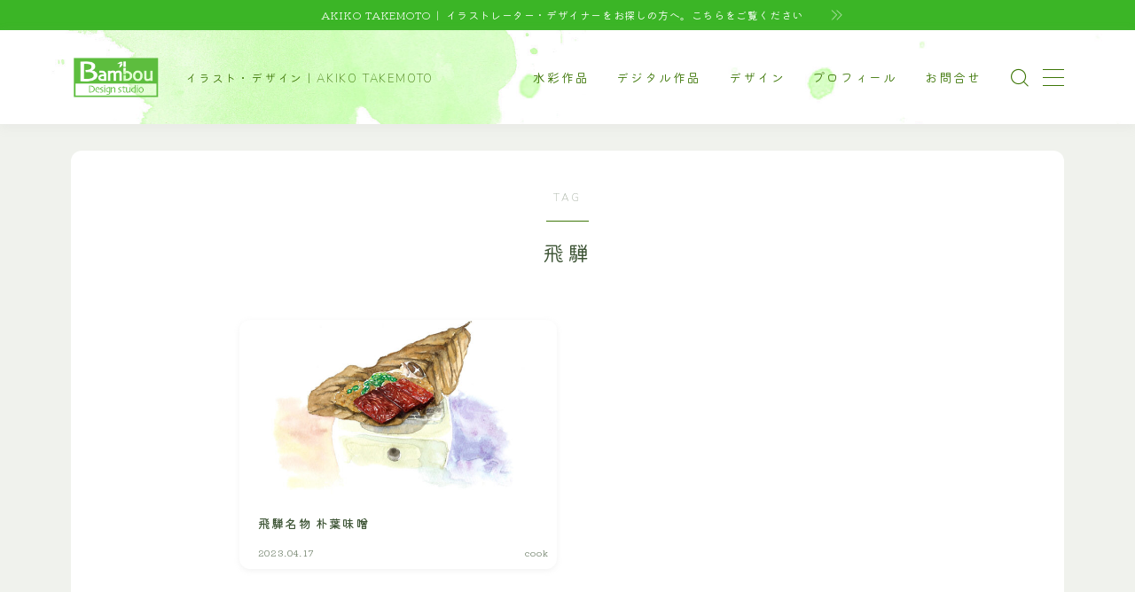

--- FILE ---
content_type: text/html; charset=UTF-8
request_url: https://akikotakemoto.net/tag/%E9%A3%9B%E9%A8%A8/
body_size: 23199
content:

<!DOCTYPE html>
<html lang="ja">

<head prefix="og: https://ogp.me/ns# fb: https://ogp.me/ns/fb# article: https://ogp.me/ns/article#">
	<meta charset="utf-8">
	<meta http-equiv="X-UA-Compatible" content="IE=edge">
	<meta name="viewport" content="width=device-width, initial-scale=1,minimum-scale=1.0">
	<!-- ここからOGP -->
<meta property="og:type" content="article">
<meta property="og:title" content="「飛騨」タグの記事一覧｜AKIKO TAKEMOTO illustration">
<meta property="og:url" content="https://akikotakemoto.net/tag/food/">
<meta property="og:image" content="http://akikotakemoto.net/main2023/wp-content/uploads/2023/04/カバー8.png">
<!-- ここまでOGP -->

<link rel="canonical" href="https://akikotakemoto.net">
<meta property="og:site_name" content="AKIKO TAKEMOTO illustration">
<meta name="twitter:card" content="summary_large_image">
<meta name="twitter:site" content="@akiko1199">



<script async src="https://pagead2.googlesyndication.com/pagead/js/adsbygoogle.js?client=ca-pub-5334847650590032"
     crossorigin="anonymous"></script>

<title>飛騨 - AKIKO TAKEMOTO illustration</title>
<style>
#wpadminbar #wp-admin-bar-wccp_free_top_button .ab-icon:before {
	content: "\f160";
	color: #02CA02;
	top: 3px;
}
#wpadminbar #wp-admin-bar-wccp_free_top_button .ab-icon {
	transform: rotate(45deg);
}
</style>

		<!-- All in One SEO 4.9.3 - aioseo.com -->
	<meta name="robots" content="max-image-preview:large" />
	<link rel="canonical" href="https://akikotakemoto.net/tag/%e9%a3%9b%e9%a8%a8/" />
	<meta name="generator" content="All in One SEO (AIOSEO) 4.9.3" />
		<script type="application/ld+json" class="aioseo-schema">
			{"@context":"https:\/\/schema.org","@graph":[{"@type":"BreadcrumbList","@id":"https:\/\/akikotakemoto.net\/tag\/%E9%A3%9B%E9%A8%A8\/#breadcrumblist","itemListElement":[{"@type":"ListItem","@id":"https:\/\/akikotakemoto.net#listItem","position":1,"name":"\u5bb6","item":"https:\/\/akikotakemoto.net","nextItem":{"@type":"ListItem","@id":"https:\/\/akikotakemoto.net\/tag\/%e9%a3%9b%e9%a8%a8\/#listItem","name":"\u98db\u9a28"}},{"@type":"ListItem","@id":"https:\/\/akikotakemoto.net\/tag\/%e9%a3%9b%e9%a8%a8\/#listItem","position":2,"name":"\u98db\u9a28","previousItem":{"@type":"ListItem","@id":"https:\/\/akikotakemoto.net#listItem","name":"\u5bb6"}}]},{"@type":"CollectionPage","@id":"https:\/\/akikotakemoto.net\/tag\/%E9%A3%9B%E9%A8%A8\/#collectionpage","url":"https:\/\/akikotakemoto.net\/tag\/%E9%A3%9B%E9%A8%A8\/","name":"\u98db\u9a28 - AKIKO TAKEMOTO illustration","inLanguage":"ja","isPartOf":{"@id":"https:\/\/akikotakemoto.net\/#website"},"breadcrumb":{"@id":"https:\/\/akikotakemoto.net\/tag\/%E9%A3%9B%E9%A8%A8\/#breadcrumblist"}},{"@type":"Person","@id":"https:\/\/akikotakemoto.net\/#person","name":"akiko.net"},{"@type":"WebSite","@id":"https:\/\/akikotakemoto.net\/#website","url":"https:\/\/akikotakemoto.net\/","name":"AKIKO TAKEMOTO illustration","alternateName":"AKIKO \u30a4\u30e9\u30b9\u30c8\u30ec\u30fc\u30b7\u30e7\u30f3\uff06\u30c7\u30b6\u30a4\u30f3","description":"by AKIKO TAKEMOTO","inLanguage":"ja","publisher":{"@id":"https:\/\/akikotakemoto.net\/#person"}}]}
		</script>
		<!-- All in One SEO -->

<link rel='dns-prefetch' href='//webfonts.xserver.jp' />
<link rel='dns-prefetch' href='//cdnjs.cloudflare.com' />
<link rel='dns-prefetch' href='//www.googletagmanager.com' />
<link rel='dns-prefetch' href='//pagead2.googlesyndication.com' />
<link rel="alternate" type="application/rss+xml" title="AKIKO TAKEMOTO illustration &raquo; 飛騨 タグのフィード" href="https://akikotakemoto.net/tag/%e9%a3%9b%e9%a8%a8/feed/" />
<style id='wp-img-auto-sizes-contain-inline-css' type='text/css'>
img:is([sizes=auto i],[sizes^="auto," i]){contain-intrinsic-size:3000px 1500px}
/*# sourceURL=wp-img-auto-sizes-contain-inline-css */
</style>
<style id='wp-emoji-styles-inline-css' type='text/css'>

	img.wp-smiley, img.emoji {
		display: inline !important;
		border: none !important;
		box-shadow: none !important;
		height: 1em !important;
		width: 1em !important;
		margin: 0 0.07em !important;
		vertical-align: -0.1em !important;
		background: none !important;
		padding: 0 !important;
	}
/*# sourceURL=wp-emoji-styles-inline-css */
</style>
<style id='wp-block-library-inline-css' type='text/css'>
:root{--wp-block-synced-color:#7a00df;--wp-block-synced-color--rgb:122,0,223;--wp-bound-block-color:var(--wp-block-synced-color);--wp-editor-canvas-background:#ddd;--wp-admin-theme-color:#007cba;--wp-admin-theme-color--rgb:0,124,186;--wp-admin-theme-color-darker-10:#006ba1;--wp-admin-theme-color-darker-10--rgb:0,107,160.5;--wp-admin-theme-color-darker-20:#005a87;--wp-admin-theme-color-darker-20--rgb:0,90,135;--wp-admin-border-width-focus:2px}@media (min-resolution:192dpi){:root{--wp-admin-border-width-focus:1.5px}}.wp-element-button{cursor:pointer}:root .has-very-light-gray-background-color{background-color:#eee}:root .has-very-dark-gray-background-color{background-color:#313131}:root .has-very-light-gray-color{color:#eee}:root .has-very-dark-gray-color{color:#313131}:root .has-vivid-green-cyan-to-vivid-cyan-blue-gradient-background{background:linear-gradient(135deg,#00d084,#0693e3)}:root .has-purple-crush-gradient-background{background:linear-gradient(135deg,#34e2e4,#4721fb 50%,#ab1dfe)}:root .has-hazy-dawn-gradient-background{background:linear-gradient(135deg,#faaca8,#dad0ec)}:root .has-subdued-olive-gradient-background{background:linear-gradient(135deg,#fafae1,#67a671)}:root .has-atomic-cream-gradient-background{background:linear-gradient(135deg,#fdd79a,#004a59)}:root .has-nightshade-gradient-background{background:linear-gradient(135deg,#330968,#31cdcf)}:root .has-midnight-gradient-background{background:linear-gradient(135deg,#020381,#2874fc)}:root{--wp--preset--font-size--normal:16px;--wp--preset--font-size--huge:42px}.has-regular-font-size{font-size:1em}.has-larger-font-size{font-size:2.625em}.has-normal-font-size{font-size:var(--wp--preset--font-size--normal)}.has-huge-font-size{font-size:var(--wp--preset--font-size--huge)}.has-text-align-center{text-align:center}.has-text-align-left{text-align:left}.has-text-align-right{text-align:right}.has-fit-text{white-space:nowrap!important}#end-resizable-editor-section{display:none}.aligncenter{clear:both}.items-justified-left{justify-content:flex-start}.items-justified-center{justify-content:center}.items-justified-right{justify-content:flex-end}.items-justified-space-between{justify-content:space-between}.screen-reader-text{border:0;clip-path:inset(50%);height:1px;margin:-1px;overflow:hidden;padding:0;position:absolute;width:1px;word-wrap:normal!important}.screen-reader-text:focus{background-color:#ddd;clip-path:none;color:#444;display:block;font-size:1em;height:auto;left:5px;line-height:normal;padding:15px 23px 14px;text-decoration:none;top:5px;width:auto;z-index:100000}html :where(.has-border-color){border-style:solid}html :where([style*=border-top-color]){border-top-style:solid}html :where([style*=border-right-color]){border-right-style:solid}html :where([style*=border-bottom-color]){border-bottom-style:solid}html :where([style*=border-left-color]){border-left-style:solid}html :where([style*=border-width]){border-style:solid}html :where([style*=border-top-width]){border-top-style:solid}html :where([style*=border-right-width]){border-right-style:solid}html :where([style*=border-bottom-width]){border-bottom-style:solid}html :where([style*=border-left-width]){border-left-style:solid}html :where(img[class*=wp-image-]){height:auto;max-width:100%}:where(figure){margin:0 0 1em}html :where(.is-position-sticky){--wp-admin--admin-bar--position-offset:var(--wp-admin--admin-bar--height,0px)}@media screen and (max-width:600px){html :where(.is-position-sticky){--wp-admin--admin-bar--position-offset:0px}}

/*# sourceURL=wp-block-library-inline-css */
</style><style id='wp-block-heading-inline-css' type='text/css'>
h1:where(.wp-block-heading).has-background,h2:where(.wp-block-heading).has-background,h3:where(.wp-block-heading).has-background,h4:where(.wp-block-heading).has-background,h5:where(.wp-block-heading).has-background,h6:where(.wp-block-heading).has-background{padding:1.25em 2.375em}h1.has-text-align-left[style*=writing-mode]:where([style*=vertical-lr]),h1.has-text-align-right[style*=writing-mode]:where([style*=vertical-rl]),h2.has-text-align-left[style*=writing-mode]:where([style*=vertical-lr]),h2.has-text-align-right[style*=writing-mode]:where([style*=vertical-rl]),h3.has-text-align-left[style*=writing-mode]:where([style*=vertical-lr]),h3.has-text-align-right[style*=writing-mode]:where([style*=vertical-rl]),h4.has-text-align-left[style*=writing-mode]:where([style*=vertical-lr]),h4.has-text-align-right[style*=writing-mode]:where([style*=vertical-rl]),h5.has-text-align-left[style*=writing-mode]:where([style*=vertical-lr]),h5.has-text-align-right[style*=writing-mode]:where([style*=vertical-rl]),h6.has-text-align-left[style*=writing-mode]:where([style*=vertical-lr]),h6.has-text-align-right[style*=writing-mode]:where([style*=vertical-rl]){rotate:180deg}
/*# sourceURL=https://akikotakemoto.net/main2023/wp-includes/blocks/heading/style.min.css */
</style>
<style id='wp-block-columns-inline-css' type='text/css'>
.wp-block-columns{box-sizing:border-box;display:flex;flex-wrap:wrap!important}@media (min-width:782px){.wp-block-columns{flex-wrap:nowrap!important}}.wp-block-columns{align-items:normal!important}.wp-block-columns.are-vertically-aligned-top{align-items:flex-start}.wp-block-columns.are-vertically-aligned-center{align-items:center}.wp-block-columns.are-vertically-aligned-bottom{align-items:flex-end}@media (max-width:781px){.wp-block-columns:not(.is-not-stacked-on-mobile)>.wp-block-column{flex-basis:100%!important}}@media (min-width:782px){.wp-block-columns:not(.is-not-stacked-on-mobile)>.wp-block-column{flex-basis:0;flex-grow:1}.wp-block-columns:not(.is-not-stacked-on-mobile)>.wp-block-column[style*=flex-basis]{flex-grow:0}}.wp-block-columns.is-not-stacked-on-mobile{flex-wrap:nowrap!important}.wp-block-columns.is-not-stacked-on-mobile>.wp-block-column{flex-basis:0;flex-grow:1}.wp-block-columns.is-not-stacked-on-mobile>.wp-block-column[style*=flex-basis]{flex-grow:0}:where(.wp-block-columns){margin-bottom:1.75em}:where(.wp-block-columns.has-background){padding:1.25em 2.375em}.wp-block-column{flex-grow:1;min-width:0;overflow-wrap:break-word;word-break:break-word}.wp-block-column.is-vertically-aligned-top{align-self:flex-start}.wp-block-column.is-vertically-aligned-center{align-self:center}.wp-block-column.is-vertically-aligned-bottom{align-self:flex-end}.wp-block-column.is-vertically-aligned-stretch{align-self:stretch}.wp-block-column.is-vertically-aligned-bottom,.wp-block-column.is-vertically-aligned-center,.wp-block-column.is-vertically-aligned-top{width:100%}
/*# sourceURL=https://akikotakemoto.net/main2023/wp-includes/blocks/columns/style.min.css */
</style>
<style id='wp-block-embed-inline-css' type='text/css'>
.wp-block-embed.alignleft,.wp-block-embed.alignright,.wp-block[data-align=left]>[data-type="core/embed"],.wp-block[data-align=right]>[data-type="core/embed"]{max-width:360px;width:100%}.wp-block-embed.alignleft .wp-block-embed__wrapper,.wp-block-embed.alignright .wp-block-embed__wrapper,.wp-block[data-align=left]>[data-type="core/embed"] .wp-block-embed__wrapper,.wp-block[data-align=right]>[data-type="core/embed"] .wp-block-embed__wrapper{min-width:280px}.wp-block-cover .wp-block-embed{min-height:240px;min-width:320px}.wp-block-embed{overflow-wrap:break-word}.wp-block-embed :where(figcaption){margin-bottom:1em;margin-top:.5em}.wp-block-embed iframe{max-width:100%}.wp-block-embed__wrapper{position:relative}.wp-embed-responsive .wp-has-aspect-ratio .wp-block-embed__wrapper:before{content:"";display:block;padding-top:50%}.wp-embed-responsive .wp-has-aspect-ratio iframe{bottom:0;height:100%;left:0;position:absolute;right:0;top:0;width:100%}.wp-embed-responsive .wp-embed-aspect-21-9 .wp-block-embed__wrapper:before{padding-top:42.85%}.wp-embed-responsive .wp-embed-aspect-18-9 .wp-block-embed__wrapper:before{padding-top:50%}.wp-embed-responsive .wp-embed-aspect-16-9 .wp-block-embed__wrapper:before{padding-top:56.25%}.wp-embed-responsive .wp-embed-aspect-4-3 .wp-block-embed__wrapper:before{padding-top:75%}.wp-embed-responsive .wp-embed-aspect-1-1 .wp-block-embed__wrapper:before{padding-top:100%}.wp-embed-responsive .wp-embed-aspect-9-16 .wp-block-embed__wrapper:before{padding-top:177.77%}.wp-embed-responsive .wp-embed-aspect-1-2 .wp-block-embed__wrapper:before{padding-top:200%}
/*# sourceURL=https://akikotakemoto.net/main2023/wp-includes/blocks/embed/style.min.css */
</style>
<style id='global-styles-inline-css' type='text/css'>
:root{--wp--preset--aspect-ratio--square: 1;--wp--preset--aspect-ratio--4-3: 4/3;--wp--preset--aspect-ratio--3-4: 3/4;--wp--preset--aspect-ratio--3-2: 3/2;--wp--preset--aspect-ratio--2-3: 2/3;--wp--preset--aspect-ratio--16-9: 16/9;--wp--preset--aspect-ratio--9-16: 9/16;--wp--preset--color--black: #000000;--wp--preset--color--cyan-bluish-gray: #abb8c3;--wp--preset--color--white: #ffffff;--wp--preset--color--pale-pink: #f78da7;--wp--preset--color--vivid-red: #cf2e2e;--wp--preset--color--luminous-vivid-orange: #ff6900;--wp--preset--color--luminous-vivid-amber: #fcb900;--wp--preset--color--light-green-cyan: #7bdcb5;--wp--preset--color--vivid-green-cyan: #00d084;--wp--preset--color--pale-cyan-blue: #8ed1fc;--wp--preset--color--vivid-cyan-blue: #0693e3;--wp--preset--color--vivid-purple: #9b51e0;--wp--preset--gradient--vivid-cyan-blue-to-vivid-purple: linear-gradient(135deg,rgb(6,147,227) 0%,rgb(155,81,224) 100%);--wp--preset--gradient--light-green-cyan-to-vivid-green-cyan: linear-gradient(135deg,rgb(122,220,180) 0%,rgb(0,208,130) 100%);--wp--preset--gradient--luminous-vivid-amber-to-luminous-vivid-orange: linear-gradient(135deg,rgb(252,185,0) 0%,rgb(255,105,0) 100%);--wp--preset--gradient--luminous-vivid-orange-to-vivid-red: linear-gradient(135deg,rgb(255,105,0) 0%,rgb(207,46,46) 100%);--wp--preset--gradient--very-light-gray-to-cyan-bluish-gray: linear-gradient(135deg,rgb(238,238,238) 0%,rgb(169,184,195) 100%);--wp--preset--gradient--cool-to-warm-spectrum: linear-gradient(135deg,rgb(74,234,220) 0%,rgb(151,120,209) 20%,rgb(207,42,186) 40%,rgb(238,44,130) 60%,rgb(251,105,98) 80%,rgb(254,248,76) 100%);--wp--preset--gradient--blush-light-purple: linear-gradient(135deg,rgb(255,206,236) 0%,rgb(152,150,240) 100%);--wp--preset--gradient--blush-bordeaux: linear-gradient(135deg,rgb(254,205,165) 0%,rgb(254,45,45) 50%,rgb(107,0,62) 100%);--wp--preset--gradient--luminous-dusk: linear-gradient(135deg,rgb(255,203,112) 0%,rgb(199,81,192) 50%,rgb(65,88,208) 100%);--wp--preset--gradient--pale-ocean: linear-gradient(135deg,rgb(255,245,203) 0%,rgb(182,227,212) 50%,rgb(51,167,181) 100%);--wp--preset--gradient--electric-grass: linear-gradient(135deg,rgb(202,248,128) 0%,rgb(113,206,126) 100%);--wp--preset--gradient--midnight: linear-gradient(135deg,rgb(2,3,129) 0%,rgb(40,116,252) 100%);--wp--preset--font-size--small: 13px;--wp--preset--font-size--medium: 20px;--wp--preset--font-size--large: 36px;--wp--preset--font-size--x-large: 42px;--wp--preset--spacing--20: 0.44rem;--wp--preset--spacing--30: 0.67rem;--wp--preset--spacing--40: 1rem;--wp--preset--spacing--50: 1.5rem;--wp--preset--spacing--60: 2.25rem;--wp--preset--spacing--70: 3.38rem;--wp--preset--spacing--80: 5.06rem;--wp--preset--shadow--natural: 6px 6px 9px rgba(0, 0, 0, 0.2);--wp--preset--shadow--deep: 12px 12px 50px rgba(0, 0, 0, 0.4);--wp--preset--shadow--sharp: 6px 6px 0px rgba(0, 0, 0, 0.2);--wp--preset--shadow--outlined: 6px 6px 0px -3px rgb(255, 255, 255), 6px 6px rgb(0, 0, 0);--wp--preset--shadow--crisp: 6px 6px 0px rgb(0, 0, 0);}:where(.is-layout-flex){gap: 0.5em;}:where(.is-layout-grid){gap: 0.5em;}body .is-layout-flex{display: flex;}.is-layout-flex{flex-wrap: wrap;align-items: center;}.is-layout-flex > :is(*, div){margin: 0;}body .is-layout-grid{display: grid;}.is-layout-grid > :is(*, div){margin: 0;}:where(.wp-block-columns.is-layout-flex){gap: 2em;}:where(.wp-block-columns.is-layout-grid){gap: 2em;}:where(.wp-block-post-template.is-layout-flex){gap: 1.25em;}:where(.wp-block-post-template.is-layout-grid){gap: 1.25em;}.has-black-color{color: var(--wp--preset--color--black) !important;}.has-cyan-bluish-gray-color{color: var(--wp--preset--color--cyan-bluish-gray) !important;}.has-white-color{color: var(--wp--preset--color--white) !important;}.has-pale-pink-color{color: var(--wp--preset--color--pale-pink) !important;}.has-vivid-red-color{color: var(--wp--preset--color--vivid-red) !important;}.has-luminous-vivid-orange-color{color: var(--wp--preset--color--luminous-vivid-orange) !important;}.has-luminous-vivid-amber-color{color: var(--wp--preset--color--luminous-vivid-amber) !important;}.has-light-green-cyan-color{color: var(--wp--preset--color--light-green-cyan) !important;}.has-vivid-green-cyan-color{color: var(--wp--preset--color--vivid-green-cyan) !important;}.has-pale-cyan-blue-color{color: var(--wp--preset--color--pale-cyan-blue) !important;}.has-vivid-cyan-blue-color{color: var(--wp--preset--color--vivid-cyan-blue) !important;}.has-vivid-purple-color{color: var(--wp--preset--color--vivid-purple) !important;}.has-black-background-color{background-color: var(--wp--preset--color--black) !important;}.has-cyan-bluish-gray-background-color{background-color: var(--wp--preset--color--cyan-bluish-gray) !important;}.has-white-background-color{background-color: var(--wp--preset--color--white) !important;}.has-pale-pink-background-color{background-color: var(--wp--preset--color--pale-pink) !important;}.has-vivid-red-background-color{background-color: var(--wp--preset--color--vivid-red) !important;}.has-luminous-vivid-orange-background-color{background-color: var(--wp--preset--color--luminous-vivid-orange) !important;}.has-luminous-vivid-amber-background-color{background-color: var(--wp--preset--color--luminous-vivid-amber) !important;}.has-light-green-cyan-background-color{background-color: var(--wp--preset--color--light-green-cyan) !important;}.has-vivid-green-cyan-background-color{background-color: var(--wp--preset--color--vivid-green-cyan) !important;}.has-pale-cyan-blue-background-color{background-color: var(--wp--preset--color--pale-cyan-blue) !important;}.has-vivid-cyan-blue-background-color{background-color: var(--wp--preset--color--vivid-cyan-blue) !important;}.has-vivid-purple-background-color{background-color: var(--wp--preset--color--vivid-purple) !important;}.has-black-border-color{border-color: var(--wp--preset--color--black) !important;}.has-cyan-bluish-gray-border-color{border-color: var(--wp--preset--color--cyan-bluish-gray) !important;}.has-white-border-color{border-color: var(--wp--preset--color--white) !important;}.has-pale-pink-border-color{border-color: var(--wp--preset--color--pale-pink) !important;}.has-vivid-red-border-color{border-color: var(--wp--preset--color--vivid-red) !important;}.has-luminous-vivid-orange-border-color{border-color: var(--wp--preset--color--luminous-vivid-orange) !important;}.has-luminous-vivid-amber-border-color{border-color: var(--wp--preset--color--luminous-vivid-amber) !important;}.has-light-green-cyan-border-color{border-color: var(--wp--preset--color--light-green-cyan) !important;}.has-vivid-green-cyan-border-color{border-color: var(--wp--preset--color--vivid-green-cyan) !important;}.has-pale-cyan-blue-border-color{border-color: var(--wp--preset--color--pale-cyan-blue) !important;}.has-vivid-cyan-blue-border-color{border-color: var(--wp--preset--color--vivid-cyan-blue) !important;}.has-vivid-purple-border-color{border-color: var(--wp--preset--color--vivid-purple) !important;}.has-vivid-cyan-blue-to-vivid-purple-gradient-background{background: var(--wp--preset--gradient--vivid-cyan-blue-to-vivid-purple) !important;}.has-light-green-cyan-to-vivid-green-cyan-gradient-background{background: var(--wp--preset--gradient--light-green-cyan-to-vivid-green-cyan) !important;}.has-luminous-vivid-amber-to-luminous-vivid-orange-gradient-background{background: var(--wp--preset--gradient--luminous-vivid-amber-to-luminous-vivid-orange) !important;}.has-luminous-vivid-orange-to-vivid-red-gradient-background{background: var(--wp--preset--gradient--luminous-vivid-orange-to-vivid-red) !important;}.has-very-light-gray-to-cyan-bluish-gray-gradient-background{background: var(--wp--preset--gradient--very-light-gray-to-cyan-bluish-gray) !important;}.has-cool-to-warm-spectrum-gradient-background{background: var(--wp--preset--gradient--cool-to-warm-spectrum) !important;}.has-blush-light-purple-gradient-background{background: var(--wp--preset--gradient--blush-light-purple) !important;}.has-blush-bordeaux-gradient-background{background: var(--wp--preset--gradient--blush-bordeaux) !important;}.has-luminous-dusk-gradient-background{background: var(--wp--preset--gradient--luminous-dusk) !important;}.has-pale-ocean-gradient-background{background: var(--wp--preset--gradient--pale-ocean) !important;}.has-electric-grass-gradient-background{background: var(--wp--preset--gradient--electric-grass) !important;}.has-midnight-gradient-background{background: var(--wp--preset--gradient--midnight) !important;}.has-small-font-size{font-size: var(--wp--preset--font-size--small) !important;}.has-medium-font-size{font-size: var(--wp--preset--font-size--medium) !important;}.has-large-font-size{font-size: var(--wp--preset--font-size--large) !important;}.has-x-large-font-size{font-size: var(--wp--preset--font-size--x-large) !important;}
:where(.wp-block-columns.is-layout-flex){gap: 2em;}:where(.wp-block-columns.is-layout-grid){gap: 2em;}
/*# sourceURL=global-styles-inline-css */
</style>
<style id='core-block-supports-inline-css' type='text/css'>
.wp-container-core-columns-is-layout-9d6595d7{flex-wrap:nowrap;}
/*# sourceURL=core-block-supports-inline-css */
</style>

<style id='classic-theme-styles-inline-css' type='text/css'>
/*! This file is auto-generated */
.wp-block-button__link{color:#fff;background-color:#32373c;border-radius:9999px;box-shadow:none;text-decoration:none;padding:calc(.667em + 2px) calc(1.333em + 2px);font-size:1.125em}.wp-block-file__button{background:#32373c;color:#fff;text-decoration:none}
/*# sourceURL=/wp-includes/css/classic-themes.min.css */
</style>
<link rel='stylesheet' id='prism-numbers-css' href='https://cdnjs.cloudflare.com/ajax/libs/prism/1.29.0/plugins/line-numbers/prism-line-numbers.min.css?ver=1.29.0' type='text/css' media='all' />
<link rel='stylesheet' id='prism-okaidia-css' href='https://cdnjs.cloudflare.com/ajax/libs/prism/1.29.0/themes/prism-okaidia.min.css?ver=1.29.0' type='text/css' media='all' />
<link rel='stylesheet' id='contact-form-7-css' href='https://akikotakemoto.net/main2023/wp-content/plugins/contact-form-7/includes/css/styles.css?ver=6.1.4' type='text/css' media='all' />
<link rel='stylesheet' id='theme-style-css' href='https://akikotakemoto.net/main2023/wp-content/themes/jinr/style.css?ver=6.9' type='text/css' media='all' />
<script type="text/javascript" src="https://akikotakemoto.net/main2023/wp-includes/js/jquery/jquery.min.js?ver=3.7.1" id="jquery-core-js"></script>
<script type="text/javascript" src="//webfonts.xserver.jp/js/xserverv3.js?fadein=0&amp;ver=2.0.9" id="typesquare_std-js"></script>

<!-- Site Kit によって追加された Google タグ（gtag.js）スニペット -->
<!-- Google アナリティクス スニペット (Site Kit が追加) -->
<script type="text/javascript" src="https://www.googletagmanager.com/gtag/js?id=G-4CW00VXK3X" id="google_gtagjs-js" async></script>
<script type="text/javascript" id="google_gtagjs-js-after">
/* <![CDATA[ */
window.dataLayer = window.dataLayer || [];function gtag(){dataLayer.push(arguments);}
gtag("set","linker",{"domains":["akikotakemoto.net"]});
gtag("js", new Date());
gtag("set", "developer_id.dZTNiMT", true);
gtag("config", "G-4CW00VXK3X");
//# sourceURL=google_gtagjs-js-after
/* ]]> */
</script>
<link rel="https://api.w.org/" href="https://akikotakemoto.net/wp-json/" /><link rel="alternate" title="JSON" type="application/json" href="https://akikotakemoto.net/wp-json/wp/v2/tags/131" /><meta name="generator" content="Site Kit by Google 1.170.0" /><script id="wpcp_disable_selection" type="text/javascript">
var image_save_msg='You are not allowed to save images!';
	var no_menu_msg='Context Menu disabled!';
	var smessage = "Content is protected !!";

function disableEnterKey(e)
{
	var elemtype = e.target.tagName;
	
	elemtype = elemtype.toUpperCase();
	
	if (elemtype == "TEXT" || elemtype == "TEXTAREA" || elemtype == "INPUT" || elemtype == "PASSWORD" || elemtype == "SELECT" || elemtype == "OPTION" || elemtype == "EMBED")
	{
		elemtype = 'TEXT';
	}
	
	if (e.ctrlKey){
     var key;
     if(window.event)
          key = window.event.keyCode;     //IE
     else
          key = e.which;     //firefox (97)
    //if (key != 17) alert(key);
     if (elemtype!= 'TEXT' && (key == 97 || key == 65 || key == 67 || key == 99 || key == 88 || key == 120 || key == 26 || key == 85  || key == 86 || key == 83 || key == 43 || key == 73))
     {
		if(wccp_free_iscontenteditable(e)) return true;
		show_wpcp_message('You are not allowed to copy content or view source');
		return false;
     }else
     	return true;
     }
}


/*For contenteditable tags*/
function wccp_free_iscontenteditable(e)
{
	var e = e || window.event; // also there is no e.target property in IE. instead IE uses window.event.srcElement
  	
	var target = e.target || e.srcElement;

	var elemtype = e.target.nodeName;
	
	elemtype = elemtype.toUpperCase();
	
	var iscontenteditable = "false";
		
	if(typeof target.getAttribute!="undefined" ) iscontenteditable = target.getAttribute("contenteditable"); // Return true or false as string
	
	var iscontenteditable2 = false;
	
	if(typeof target.isContentEditable!="undefined" ) iscontenteditable2 = target.isContentEditable; // Return true or false as boolean

	if(target.parentElement.isContentEditable) iscontenteditable2 = true;
	
	if (iscontenteditable == "true" || iscontenteditable2 == true)
	{
		if(typeof target.style!="undefined" ) target.style.cursor = "text";
		
		return true;
	}
}

////////////////////////////////////
function disable_copy(e)
{	
	var e = e || window.event; // also there is no e.target property in IE. instead IE uses window.event.srcElement
	
	var elemtype = e.target.tagName;
	
	elemtype = elemtype.toUpperCase();
	
	if (elemtype == "TEXT" || elemtype == "TEXTAREA" || elemtype == "INPUT" || elemtype == "PASSWORD" || elemtype == "SELECT" || elemtype == "OPTION" || elemtype == "EMBED")
	{
		elemtype = 'TEXT';
	}
	
	if(wccp_free_iscontenteditable(e)) return true;
	
	var isSafari = /Safari/.test(navigator.userAgent) && /Apple Computer/.test(navigator.vendor);
	
	var checker_IMG = '';
	if (elemtype == "IMG" && checker_IMG == 'checked' && e.detail >= 2) {show_wpcp_message(alertMsg_IMG);return false;}
	if (elemtype != "TEXT")
	{
		if (smessage !== "" && e.detail == 2)
			show_wpcp_message(smessage);
		
		if (isSafari)
			return true;
		else
			return false;
	}	
}

//////////////////////////////////////////
function disable_copy_ie()
{
	var e = e || window.event;
	var elemtype = window.event.srcElement.nodeName;
	elemtype = elemtype.toUpperCase();
	if(wccp_free_iscontenteditable(e)) return true;
	if (elemtype == "IMG") {show_wpcp_message(alertMsg_IMG);return false;}
	if (elemtype != "TEXT" && elemtype != "TEXTAREA" && elemtype != "INPUT" && elemtype != "PASSWORD" && elemtype != "SELECT" && elemtype != "OPTION" && elemtype != "EMBED")
	{
		return false;
	}
}	
function reEnable()
{
	return true;
}
document.onkeydown = disableEnterKey;
document.onselectstart = disable_copy_ie;
if(navigator.userAgent.indexOf('MSIE')==-1)
{
	document.onmousedown = disable_copy;
	document.onclick = reEnable;
}
function disableSelection(target)
{
    //For IE This code will work
    if (typeof target.onselectstart!="undefined")
    target.onselectstart = disable_copy_ie;
    
    //For Firefox This code will work
    else if (typeof target.style.MozUserSelect!="undefined")
    {target.style.MozUserSelect="none";}
    
    //All other  (ie: Opera) This code will work
    else
    target.onmousedown=function(){return false}
    target.style.cursor = "default";
}
//Calling the JS function directly just after body load
window.onload = function(){disableSelection(document.body);};

//////////////////special for safari Start////////////////
var onlongtouch;
var timer;
var touchduration = 1000; //length of time we want the user to touch before we do something

var elemtype = "";
function touchstart(e) {
	var e = e || window.event;
  // also there is no e.target property in IE.
  // instead IE uses window.event.srcElement
  	var target = e.target || e.srcElement;
	
	elemtype = window.event.srcElement.nodeName;
	
	elemtype = elemtype.toUpperCase();
	
	if(!wccp_pro_is_passive()) e.preventDefault();
	if (!timer) {
		timer = setTimeout(onlongtouch, touchduration);
	}
}

function touchend() {
    //stops short touches from firing the event
    if (timer) {
        clearTimeout(timer);
        timer = null;
    }
	onlongtouch();
}

onlongtouch = function(e) { //this will clear the current selection if anything selected
	
	if (elemtype != "TEXT" && elemtype != "TEXTAREA" && elemtype != "INPUT" && elemtype != "PASSWORD" && elemtype != "SELECT" && elemtype != "EMBED" && elemtype != "OPTION")	
	{
		if (window.getSelection) {
			if (window.getSelection().empty) {  // Chrome
			window.getSelection().empty();
			} else if (window.getSelection().removeAllRanges) {  // Firefox
			window.getSelection().removeAllRanges();
			}
		} else if (document.selection) {  // IE?
			document.selection.empty();
		}
		return false;
	}
};

document.addEventListener("DOMContentLoaded", function(event) { 
    window.addEventListener("touchstart", touchstart, false);
    window.addEventListener("touchend", touchend, false);
});

function wccp_pro_is_passive() {

  var cold = false,
  hike = function() {};

  try {
	  const object1 = {};
  var aid = Object.defineProperty(object1, 'passive', {
  get() {cold = true}
  });
  window.addEventListener('test', hike, aid);
  window.removeEventListener('test', hike, aid);
  } catch (e) {}

  return cold;
}
/*special for safari End*/
</script>
<script id="wpcp_disable_Right_Click" type="text/javascript">
document.ondragstart = function() { return false;}
	function nocontext(e) {
	   return false;
	}
	document.oncontextmenu = nocontext;
</script>
<style>
.unselectable
{
-moz-user-select:none;
-webkit-user-select:none;
cursor: default;
}
html
{
-webkit-touch-callout: none;
-webkit-user-select: none;
-khtml-user-select: none;
-moz-user-select: none;
-ms-user-select: none;
user-select: none;
-webkit-tap-highlight-color: rgba(0,0,0,0);
}
</style>
<script id="wpcp_css_disable_selection" type="text/javascript">
var e = document.getElementsByTagName('body')[0];
if(e)
{
	e.setAttribute('unselectable',"on");
}
</script>
<style type="text/css">.d--nunito.d--kiwimaru .ef{font-family: 'Nunito', 'Kiwi Maru', sans-serif;}body:not(.wp-admin){background-color: #f0f2ed;}body:not(.wp-admin) #wrapper{background-image: url();}body:not(.wp-admin),.widgettitle,.c--post-list-title,.d--slider-title-default,.d--blogcard-mysite .a--blogcard-title,.d--blogcard-external .a--blogcard-title,.d--blogcard-external .a--blogcard-more,.d--blogcard-external::before,.d--blogcard-external.d--blogcard-style1 .a--blogcard-label,#hamburgerMenuList .menu-item a,.editor-styles-wrapper,#headerSearch .search-text,.d--profile-author.d--brand-color .d--contact,.js--hamburger-active.c--menu-trigger .a--menu-label,#postTagBox a,.wpcf7 input,.wpcf7 textarea,.wpcf7 select,.o--jinr-postcard,.o--postlist-inner .a--post-title,.widgets-php h2.jinr-heading,.d--material-design .b--jinr-postlist .a--post-title,.wp-block-search__input,.a--button-microcopy,.b--jinr-paid-text,.b--paidpost-remaining{color:#3d5435;}#hamburgerMenuList .menu-item a:after,.a--simple-box-quotetitle,.a--nextpage-label{color:rgba(61,84,53,0.6);}#globalMenuList .sub-menu .menu-item a,.a--ham-follow-label{color:rgba(61,84,53,0.75);}.a--time-separator,.js--hamburger-active.c--menu-trigger .a--menu-bar,.a--nextpage-label::before,.a--nextpage-label::after{background-color:#3d5435;}.a--microcopy-parts1,    .a--microcopy-parts2,.d--button-microcopy3 .a--microcopy-parts1::before,.d--button-microcopy3 .a--microcopy-parts2::before{background-color:rgba(61,84,53,0.6);}.post-page-numbers,.o--pagenation-list .c--pagenation-item a{border-color:rgba(62,119,8,1);color:rgba(62,119,8,1);}.o--pagenation-list .c--pagenation-item .dots{color:rgba(61,84,53,0.45);}.post-page-numbers.current,.c--nextpage a:hover,.o--pagenation-list .c--pagenation-item span:not(.dots),.o--pagenation-list .c--pagenation-item a:hover{background-color:rgba(62,119,8,1);}#hamburgerMenuList .menu-item ul a:before{background-color:rgba(61,84,53,0.3);}#hamburgerMenuList .menu-item{border-color:rgba(61,84,53,0.15);}.d--sns-share-design2.d--sns-share-color-white .c--sns-share-item{border-color:rgba(61,84,53,0.09);}ul.is-style-jinr-checkmark-square.jinr-list li::after{border-color:rgba(61,84,53,0.12);}.o--snsshare-button-select{background-color:rgba(61,84,53,0.03);}#postTagBox a,.wp-block-tag-cloud a{background-color:rgba(61,84,53,0.06);}.d--simple-box12{background-color:rgba(61,84,53,0.06);}.d--simple-box12::before,.d--simple-box12::after{color:rgba(61,84,53,0.06);}.d--blogcard-external.d--blogcard-style1 .o--blogcard-link,.wp-block-table table,.wp-block-table td,.wp-block-table thead{border-color:#3d5435;}.o--widget-area a:not([class]),.jinr-article a:not([class]),#commonFooter a:not([class]),.editor-styles-wrapper a:not([class]),.comment-edit-link,.comment-reply-link{color: #008db7;}.comment-edit-link,.comment-reply-link{border-color: #008db7;}#wrapper a:not([class]):hover{color: #6bb4ce;}#footerMenuList a:hover{color: #6bb4ce!important;}#globalMenuList .menu-item a:hover{color: #3e7708;}.d--glonavi-hover-none #globalMenuList .menu-item a:hover{color: #6bb4ce;}.a--timeline-link-text span::before,.a--timeline-link-text span::after{background-color: #008db7;}.a--timeline-link-text:hover span::before,.a--timeline-link-text:hover span::after{background-color: #6bb4ce;}.d--blogcard-mysite .a--blogcard-more,.d--blogcard-mysite::before,.a--postcard-category,#mainContent .a--post-cat a,.a--timeline-step,.a--timeline-step-original,#mainContent .d--profile-author.d--theme-color a.a--sns-item-link,.d--profile-style1.d--theme-color a.a--sns-item-link .jin-icons,.d--profile-style2.d--theme-color a.a--sns-item-link .jin-icons,.c--jinr-post-cat a,.d--blogcard-mysite.d--blogcard-style1 .a--blogcard-label,.wp-block-search__button,.a--slider-button a,.cat-item a::after,.widget_nav_menu a::after,.wp-block-page-list a::after,.wp-block-archives a::after,.d--slider-design2 .swiper-button-prev::after,.d--slider-design2 .swiper-button-next::after,.a--paidpost-price,.d--h2-style10 h2.jinr-heading{color: #3e7708;}.d--blogcard-mysite.d--blogcard-style1 .o--blogcard-link,.d--h3-style1 h3.jinr-heading,.d--h2-style3 h2.jinr-heading,.d--h2-style9 h2.jinr-heading::after,.d--h2-style9 h2.jinr-heading,.d--h3-style3 h3.jinr-heading,.d--h3-style4 h3.jinr-heading,.d--h4-style2 h4.jinr-heading,.d--profile-style1,.d--h3-style7 h3.jinr-heading::before,.d--h4-style6 h4.jinr-heading::before,.jinr-widget-area h2.jinr-heading,.widgets-php h2.jinr-heading,ul.is-style-jinr-checkmark li::before,ul.is-style-jinr-checkmark-square li::before{border-color: #3e7708;}.d--profile-style1 .a--profile-job{border-bottom-color: #3e7708!important;}.d--h2-style2 h2.jinr-heading::before,.d--h2-style8 h2.jinr-heading::before{border-top-color: #3e7708!important;}.a--timeline-step-original::before,.a--timeline-step-original::after,.a--timeline-step::before,.a--timeline-step::after,.a--slider-button-deco,.d--h2-style1 h2.jinr-heading,.d--h2-style2 h2.jinr-heading,.d--h4-style1 h4.jinr-heading::before,.d--h2-style4 h2.jinr-heading::after,.d--h2-style5 h2.jinr-heading::before,.d--h2-style6 h2.jinr-heading::before,.d--h2-style7 h2.jinr-heading::before,.d--h2-style7 h2.jinr-heading::after,.d--h2-style9 h2.jinr-heading::before,.d--h3-style2 h3.jinr-heading::before,.d--h3-style3 h3.jinr-heading::before,.d--h3-style5 h3.jinr-heading::before,.d--h3-style5 h3.jinr-heading::after,.d--h4-style3 h4.jinr-heading::before,.o--slider-pagenation .swiper-pagination-bullet,.o--slider-pagenation .a--slider-pagenation,#snsShareBottom.d--sns-share-color-solid,ul.jinr-list li::after,ol.jinr-list li::before,.d--profile-style2 .o--profile-contents,.d--profile-style1 .a--profile-introduction::before,.d--h3-style6 h3.jinr-heading::before,.d--h3-style7 h3.jinr-heading::after,.d--h4-style5 h4.jinr-heading::before,.d--h4-style6 h4.jinr-heading::after,.d--archive-subtitle::after,.a--scroll-btn:before, .a--scroll-btn:after,.d--designtitle-animation-dynamic .b--jinr-h2rich.js--scr-animation::before{background-color: #3e7708;}.d--slider-design2 .swiper-button-prev,.d--slider-design2 .swiper-button-next{background-color: rgba(62,119,8,0.09);}.d--slider-design2 .swiper-button-prev:hover::before,.d--slider-design2 .swiper-button-next:hover::before{background-color: #3e7708;}.d--material-design .d--slider-design2 .swiper-button-prev,.d--material-design .d--slider-design2 .swiper-button-next{box-shadow: 0 3px 6px -1px rgba(62,119,8,0.3);}.d--profile-style2 .a--profile-introduction{background-color: rgba(62,119,8,0.09);}.d--h3-style8 h3.jinr-heading,.d--h4-style4 h4.jinr-heading,.d--h2-style10 h2.jinr-heading{background-color: rgba(62,119,8,0.09);}.wp-block-search__button{background-color: rgba(62,119,8,0.15);}.o--notfound-section{background-color: rgba(62,119,8,0.06);}.jinr-profile-label::before,.jinr-profile-label span{background-color: rgba(62,119,8,1);}.wp-block-search__button:hover{background-color: rgba(62,119,8,1);}.d--flat-design .wp-block-search__input,.d--flat-design .wp-block-search__button-inside .wp-block-search__inside-wrapper,.d--flat-design .wp-block-categories-dropdown select,.d--flat-design .wp-block-archives-dropdown select{border-color: rgba(62,119,8,0.45);}#hamburgerMenu .o--ham-follow-sns .a--sns-item-link .jin-icons::before{color: rgba(62,119,8,1);}.wp-block-categories-dropdown::before,.wp-block-archives-dropdown::before{color: rgba(62,119,8,1);}.wp-block-search__button svg{fill:#3e7708;}ol.jinr-list li li::after,ul.jinr-list li li::after{color: #3e7708!important;}.d--button a{background-color: #3e7708;}.d--archive-subtitle{color: rgba(61,84,53,0.45);}.a--post-date,.a--post-category{color: rgba(61,84,53,0.75);}@media (min-width: 552px) {.d--postlist-newstext .a--post-date{color: rgba(61,84,53,0.84);}.d--postlist-newstext .o--postlist-item{border-color: rgba(61,84,53,0.12);}.d--postlist-hover-hovercolor .c--post-link:hover .a--post-title{color: #6bb4ce!important;}}@media (max-width: 551px) {.d--postlist-newstext-sp .a--post-date{color: rgba(61,84,53,0.9);}.d--postlist-newstext-sp .o--postlist-item{border-color: rgba(61,84,53,0.12);}}.d--marker1{background:linear-gradient(transparent 80%, #ddc594 80%);}.d--marker2{background:linear-gradient(transparent 60%, #dbd199 60%);}.d--user-color1{color: #cc582e;}.d--user-color2{color: #3e7708;}.d--information-type-textonlywithlink a:hover{color : #ffffff!important;}.c--tab-title{background-color:rgba(62,119,8,0.3);}.c--tab-title.active{background-color:rgba(62,119,8,1);color:rgba(240,242,237,1);}.d--tab-design1 .c--tab-contents{border-color:rgba(62,119,8,1);}.d--tab-design1 .c--tab-title{box-shadow: inset 1px -1px 5px -2px rgba(62,119,8,0.3);}.d--material-design .d--header-style-default.d--header-tracking-on:not(.d--transparent):not(.d--commonheader-cover){box-shadow: 0 3px 12px 1px hsla(0,0%,64%,0.0968 );}.a--slider-title a{color:#3d5435!important;}.d--slider-design2 .c--post-meta{color:rgba(61,84,53,0.75)!important;}@media (max-width: 551px) {.a--slider-item-count{-webkit-text-stroke:1px rgba(61,84,53,1);}}@media (min-width: 552px) {.a--slider-item-count{-webkit-text-stroke:1px rgba(61,84,53,0.3);}}#mainContent,#homeArticle,#jinrArticle,.js--scr-animation .d--button-arrow-animation-drawarrow a::before{background-color:#fff;}@media (min-width: 552px) {#commonHeader + .o--jinr-mainvisual.o--jinr-slider,#commonHeader + .a--header-style-parts + .o--jinr-mainvisual.o--jinr-slider,#commonHeader + .o--informationbar + .o--jinr-mainvisual.o--jinr-slider,#commonHeader + .a--header-style-parts + .o--informationbar + .o--jinr-mainvisual.o--jinr-slider{margin-top:30px;}}#commonHeader{background-color: #f9f8ef;}#commonHeader{background-image:url("https://akikotakemoto.net/main2023/wp-content/uploads/2023/04/絵の具のシミCMYKグリーン.jpg");background-size: 100%;}@media (max-width: 551px) {#commonHeader{background-size: 100%;}}@media (max-width: 551px) {.d--header-style-triangle + .a--header-style-parts,.d--header-style-slope + .a--header-style-parts{clip-path: polygon(100% 0, 100% 33%, 0 85%, 0 0);}}#headerLogoLink,#headerLogoLink:hover,#SiteSubCopy{color: #3e7708!important;}@media (max-width: 551px) {#commonHeaderInner{height: 55px;}d--header-layout1.d--header-style-border + .a--header-style-parts.js--follow-header-display{top: 55px;}}@media screen and (min-width: 552px) and (max-width:781px) {.d--header-layout1 #commonHeaderInner{height: calc(105px * 0.7);}d--header-layout1.d--header-style-border + .a--header-style-parts.js--follow-header-display{top: calc(105px * 0.7);}}@media (min-width: 782px) {.d--header-layout1 #commonHeaderInner{height: 105px;}d--header-layout1.d--header-style-border + .a--header-style-parts.js--follow-header-display{top: 105px;}.d--glonavi-hover-borderup #globalMenuList > li a::after,.d--glonavi-hover-borderwax #globalMenuList > li a::after,.d--glonavi-hover-borderflow #globalMenuList > li a::after{background-color:#3e7708;}}@media (min-width: 552px) {.d--header-layout2 #headerLogo{padding-top: calc(105px * 0.3);padding-bottom: calc(105px * 0.15);}}@media (max-width: 551px) {.d--header-layout1 #headerLogoLink{max-width: calc(32px * 1.5);}.d--header-layout2 #headerLogoLink{max-width: calc(32px * 1.5);}}@media (min-width: 552px) and (max-width:781px) {.d--header-layout1 #headerLogoLink{max-width: calc(32px * 2.4);}.d--header-layout2 #headerLogoLink{max-width: calc(32px * 2.4);}}@media (min-width: 782px) {.d--header-layout1 #headerLogoLink{max-width: calc(32px * 3);}.d--header-layout2 #headerLogoLink{max-width: calc(32px * 3);}}@media screen and (min-width: 782px) and (max-width:960px) {.d--header-layout1 #headerLogo {max-width:calc(100% - 30px);}}.d--main-style-transparent .b--jinr-paid-text{background-color:#f0f2ed;box-shadow: 0 0 0px 15px #f0f2ed;}.b--jinr-paid-container::before{background-image : linear-gradient(to right, rgba(61,84,53,0.45), rgba(61,84,53,0.45) 7px, transparent 7px, transparent 8px);}#globalMenuList .menu-item{font-size:14px;}#globalMenuList .menu-item a,#commonHeader a.a--sns-item-link .jin-icons::before,a.a--spmenu-item-link,#headerSearch .a--search-icon,#headerSearch .a--search-label,.c--menu-trigger .a--menu-label{color: #3e7708;}.d--header-menu-style2 #globalMenuList > .menu-item > a{border-color: rgba(62,119,8,0.27)!important;}.c--spmenu-item::before{background-color: rgba(62,119,8,0.21);}.c--menu-trigger .a--menu-bar{background-color: #3e7708;}@media (max-width: 551px) {.a--stillimage{height:calc( 100vh - 55px );}}@media (max-width: 551px) {.a--stillimage{height:calc( 100vh - 55px - 55px );}}.a--stillimage{background-image: url(https://akikotakemoto.net/main2023/wp-content/themes/jinr/include/customizer/img/jinr-headerimg.png);}@media (max-width: 551px) {.a--stillimage{background-image: url(https://akikotakemoto.net/main2023/wp-content/themes/jinr/include/customizer/img/jinr-headerimg.png);}}.d--stillimage-overlay-simple .a--stillimage-overlay{background-color: #fff;filter: opacity(75%);}.d--stillimage-overlay-blur .a--stillimage{opacity:calc(1 - 75 * 0.01);}.d--stillimage-overlay-blur.c--stillimage::before{background-color: #fff;}.a--stillimage-maincopy,.a--stillimage-subcopy{color: #22327a;}.c--stillimage-contents{top: 50%;left:50%;text-align:center;}.c--stillimage-contents .b--jinr-button .o--button-inner{text-align:center;}@media (max-width: 551px) {.c--stillimage-contents{top: 50%;left:50%;}}.a--movie-maincopy,.a--movie-subcopy{color: #22327a;}.c--movie-contents{top: 50%;left:50%;text-align:center;}@media (max-width: 551px) {.c--movie-contents{top: 50%;left:50%;}}.a--stillimage-maincopy{font-size: 2.28rem;}.a--movie-maincopy{font-size: 2.28rem;}@media (min-width: 552px) {.a--stillimage-maincopy{font-size: clamp(2.7rem, 3.9vw,3.6rem);}.a--movie-maincopy{font-size: clamp(2.7rem, 3.9vw,3.6rem);}}.a--stillimage-subcopy{font-size: clamp(1.15rem, 1.5vw,1.5rem);}.a--movie-subcopy{font-size: clamp(1.15rem, 1.5vw,1.5rem);}@media (min-width: 552px) {.a--stillimage-subcopy{font-size: clamp(1.5rem, 1.8vw,1.44rem);}.a--movie-subcopy{font-size: clamp(1.5rem, 1.8vw,1.44rem);}}.d--blogcard-style1 .a--blogcard-label,.d--blogcard-style1 .o--blogcard-link{background-color:#fff;}#snsShareBottom.d--sns-share-color-white{border-top-color:#3e7708;}#snsShareLabel::before{background-color:rgba(61,84,53,0.45);}#jinrRelatedPost,.a--hidden-scroll{background-color: #f9f8ef;}.c--relatedpost-headline{color: #3d5435;}.a--relatedpost-maincopy::before,.a--relatedpost-maincopy::after{background-color: #3d5435;}#commonFooter{background-color: transparent;}#commonFooter #commonFooterSiteMenu a,#commonFooter .c--breadcrumb-item a,.c--breadcrumb-item,.a--breadcrumb-parts,#commonFooter .a--profile-name,#commonFooter .a--profile-introduction,#commonFooter a.a--sns-item-link,#commonFooter .a--profile-label,#footer-widget{color: #3d5435;}#footerInfo,#footerMenuList .menu-item:not(:first-child){border-color: rgba(61,84,53,0.3);}#commonFooter .a--profile-label::before{background-color: rgba(61,84,53,0.3);}#commonFooter .a--profile-job,#commonFooter .d--brand-color .d--contact{color: rgba(61,84,53,0.6);}#copyright{color: #3d5435;}.d--fullwidth-max,.d--fullwidth-article{color: #3d5435;}.a--h2rich-maincopy,.a--h2rich-subcopy,.a--h2rich-number,.a--h2rich-icon{color: #3e7708;}.b--jinr-h2rich{border-color: #3e7708;}.a--h2rich-decoration-before,.a--h2rich-decoration-after{background-color: #3e7708;}.wp-block-latest-posts__list li a,.wp-block-archives-list li a,.wp-block-categories-list li a,.wp-block-page-list a,.widget_nav_menu li,.wp-block-rss li a,.wp-block-page-list li a,.wp-block-latest-comments .wp-block-latest-comments__comment,.jinr-widget-area.widget_meta li a{border-color:rgba(61,84,53,0.15);}.d--two-column .d--article-width-680 + #mainSideBar{border-color:rgba(61,84,53,0.1);}.wp-block-latest-posts__list li a,.wp-block-archives-list li a,.wp-block-categories-list li a,.wp-block-page-list li a,.widget_nav_menu li a,.wp-block-page-list a,.wp-block-rss li a,.jinr-widget-area.widget_meta li a,.wp-block-tag-cloud a,.wp-block-latest-comments__comment-link{color:#3d5435!important;}.widget_nav_menu .menu-item ul a:before,.wp-block-page-list .menu-item ul a:before,.wp-block-categories-list .cat-item ul a:before{background-color:rgba(61,84,53,0.15);}body[class^="logged-in"]{background-color:#fff!important;}.d--cvbutton-all.d--spcv-outline .o--cv-button{border-color: #008db7;}.d--cvbutton-all{color: #444444;}.d--cvbutton-all .a--cv-button-icon::after{background-color: rgba(68,68,68,0.6);}.d--cvbutton-all.d--spcv-solid .o--cv-button{background-color: #008db7;}.d--cvbutton-category1.d--spcv-outline .o--cv-button{border-color: #008db7;}.d--cvbutton-category1{color: #444444;}.d--cvbutton-category1 .a--cv-button-icon::after{background-color: rgba(68,68,68,0.6);}.d--cvbutton-category1.d--spcv-solid .o--cv-button{background-color: #008db7;}.d--cvbutton-category2.d--spcv-outline .o--cv-button{border-color: #008db7;}.d--cvbutton-category2{color: #444444;}.d--cvbutton-category2 .a--cv-button-icon::after{background-color: rgba(68,68,68,0.6);}.d--cvbutton-category2.d--spcv-solid .o--cv-button{background-color: #008db7;}.d--cvbutton-category3.d--spcv-outline .o--cv-button{border-color: #008db7;}.d--cvbutton-category3{color: #444444;}.d--cvbutton-category3 .a--cv-button-icon::after{background-color: rgba(68,68,68,0.6);}.d--cvbutton-category3.d--spcv-solid .o--cv-button{background-color: #008db7;}.d--simple-box1{border-color: #ccc884;}.d--simple-box1 .a--simple-box-title{color: #ccc884;}.d--simple-box1 .a--simple-box-title{color: #ccc884;}.d--simple-box2{border-color: #ccc884;}.d--simple-box2 .a--simple-box-title{color: #ccc884;}.d--simple-box2 .a--simple-box-title{color: #ccc884;}.d--simple-box2::before{border: 1px solid#ccc884;}.d--simple-box3{border-color: #ccc884;}.d--simple-box3 .a--simple-box-title{color: #ccc884;}.d--simple-box3 .a--simple-box-title{color: #ccc884;}.d--simple-box4{border-color: #ccc884;}.d--simple-box4 .a--simple-box-title{color: #ccc884;}.d--simple-box4 .a--simple-box-title{color: #ccc884;}.d--simple-box4::before{background-image: linear-gradient(to right,#ccc884,#ccc884 4px,transparent 4px,transparent 8px),linear-gradient(to right,#ccc884,#ccc884 4px,transparent 4px,transparent 8px);}.d--simple-box5{border-color: #e6e8d7;}.d--simple-box5 .a--simple-box-title{color: #e6e8d7;}.d--simple-box5 .a--simple-box-title{color: #3d5435;}.d--simple-box5{background-color: #e6e8d7;}.d--simple-box6{border-color: #ccc884;}.d--simple-box6 .a--simple-box-title{color: #ccc884;}.d--simple-box6 .a--simple-box-title{color: #ccc884;}.d--simple-box6{background-color: rgba(204,200,132,0.1);}.d--simple-box7{border-color: #ccc884;}.d--simple-box7 .a--simple-box-title{color: #ccc884;}.d--simple-box7 .a--simple-box-title{color: #ccc884;}.d--simple-box7{background-color: rgba(204,200,132,0.1);}.d--simple-box8{border-color: #ccc884;}.d--simple-box8 .a--simple-box-title{color: #ccc884;}.d--simple-box8 .a--simple-box-title{color: #3d5435;}.d--simple-box8{background-color: #ccc884;}.d--simple-box9{border-color: #ccc884;}.d--simple-box9 .a--simple-box-title{color: #ccc884;}.d--simple-box9 .a--simple-box-title{color: #ccc884;}.d--simple-box9::before{background-image: linear-gradient(to right,#ccc884,#ccc884 4px,transparent 4px,transparent 8px),linear-gradient(to right,#ccc884,#ccc884 4px,transparent 4px,transparent 8px);}.d--simple-box9::after{background-image: linear-gradient(to right,#ccc884,#ccc884 4px,transparent 4px,transparent 8px),linear-gradient(to right,#ccc884,#ccc884 4px,transparent 4px,transparent 8px);}.d--simple-box9{background-color: rgba(204,200,132,0.1);}.d--simple-box10{border-color: #e6e8d7;}.d--simple-box10 .a--simple-box-title{color: #e6e8d7;}.d--simple-box10 .a--simple-box-title{color: #3d5435;}.d--simple-box10{background-color: #e6e8d7;}.d--simple-box10::after{background: linear-gradient(45deg, #e6e8d7 50%, transparent 52%),linear-gradient(315deg, #e6e8d7 50%, transparent 52%);background-size: 12px 24px;background-repeat: repeat-x;}.d--simple-box11{border-color: #ccc884;}.d--simple-box11 .a--simple-box-title{color: #ccc884;}.d--simple-box11 .a--simple-box-title{color: #ccc884;}.d--simple-box11::before, .d--simple-box11::after{border-color: #ccc884;}.d--heading-box1{border-color: #ccc884;}.d--heading-box1 .a--simple-box-title{background-color: #ccc884;}.d--heading-box1 .a--simple-box-title::before{border-top-color: #ccc884!important;}.d--heading-box2{border-color: #ccc884;}.d--heading-box2 .a--simple-box-title{background-color: #ccc884;}.d--heading-box3{border-color: #ccc884;}.d--heading-box3 .a--simple-box-title{background-color: #ccc884;}.d--heading-box4{border-color: #ccc884;}.d--heading-box4 .a--simple-box-title{background-color: #ccc884;}.d--heading-box5{border-color: #407FED;}.d--heading-box6{border-color: #ccc884;}.d--heading-box6 .a--simple-box-title{color: #ccc884;}.d--heading-box6{background-color: rgba(204,200,132,0.18);}.d--heading-box7{border-color: #ccc884;}.d--heading-box7 .a--simple-box-title{color: #ccc884;}.d--heading-box7 .a--simple-box-title{border-color: #ccc884;}.d--heading-box7 .a--simple-box-title::before{background-color: #ccc884;}.d--heading-box8{border-color: #ccc884;}.d--heading-box8 .a--simple-box-title{color: #ccc884;}.d--heading-box8 .a--simple-box-title::before{background-color: #ccc884;}.d--heading-box8 .a--simple-box-title{border-color: #ccc884;}.d--heading-box9{border-color: #ccc884;}.d--heading-box9 .a--simple-box-title{background-color: #ccc884;}.d--heading-iconbox1{border-color: #f4c153;}.d--heading-iconbox1 .jif{color: #f4c153;}.d--heading-iconbox1 .a--heading-iconbox-title{color: #f4c153;}.d--heading-iconbox2{border-color: #4c98db;}.d--heading-iconbox2 .jif{color: #4c98db;}.d--heading-iconbox2 .a--heading-iconbox-title{color: #4c98db;}.d--heading-iconbox3{border-color: #ed8484;}.d--heading-iconbox3 .jif{color: #ed8484;}.d--heading-iconbox3 .a--heading-iconbox-title{color: #ed8484;}.d--heading-iconbox4{border-color: #46af93;}.d--heading-iconbox4 .jif{color: #46af93;}.d--heading-iconbox4 .a--heading-iconbox-title{color: #46af93;}.d--simple-iconbox1 .jif{color: #f4c153;}.d--simple-iconbox1 .a--jinr-iconbox{border-color: #f4c153;}.d--simple-iconbox1{background-color: rgba(244,193,83,0.1);}.d--simple-iconbox2 .jif{color: #f4c153;}.d--simple-iconbox2 .a--jinr-iconbox{border-color: #f4c153;}.d--simple-iconbox2{background-color: rgba(244,193,83,0.1);}.d--simple-iconbox3 .jif{color: #ed8484;}.d--simple-iconbox3 .a--jinr-iconbox{border-color: #ed8484;}.d--simple-iconbox3{background-color: rgba(237,132,132,0.1);}.d--simple-iconbox4 .jif{color: #ed8484;}.d--simple-iconbox4 .a--jinr-iconbox{border-color: #ed8484;}.d--simple-iconbox4{background-color: rgba(237,132,132,0.1);}.d--simple-iconbox5 .jif{color: #2daf8d;}.d--simple-iconbox5 .a--jinr-iconbox{border-color: #2daf8d;}.d--simple-iconbox5{background-color: rgba(45,175,141,0.1);}.d--simple-iconbox6 .jif{color: #2daf8d;}.d--simple-iconbox6 .a--jinr-iconbox{border-color: #2daf8d;}.d--simple-iconbox6{background-color: rgba(45,175,141,0.1);}.d--simple-iconbox7 .jif{color: #4c98db;}.d--simple-iconbox7 .a--jinr-iconbox{border-color: #4c98db;}.d--simple-iconbox7{background-color: rgba(76,152,219,0.1);}.d--simple-iconbox8 .jif{color: #4c98db;}.d--simple-iconbox8 .a--jinr-iconbox{border-color: #4c98db;}.d--simple-iconbox8{background-color: rgba(76,152,219,0.1);}.d--button-type1 a{font-size: 14.4px;}@media (min-width: 552px) {.d--button-type1 a{font-size: 16px;}}.d--button-type1 a{color: #ffffff!important;padding: 13.5px 33.12px;border-radius: 38px;}span.b--jinr-price::before{background-color: #ffffff;}@media (min-width: 552px) {.d--button-type1 a{padding: 19px 48px 18px;}}.d--button-type1 a{background: linear-gradient(135deg, #d87e00, #c1750b);}.d--button-type1 a{box-shadow: 0 1px 3px hsla(35,89%,22%,0.40);}.d--button-type2 a{font-size: 14.4px;}@media (min-width: 552px) {.d--button-type2 a{font-size: 16px;}}.d--button-type2 a{color: #3d5435!important;padding: 13.5px 33.12px;border-radius: 60px;}span.b--jinr-price::before{background-color: #3d5435;}@media (min-width: 552px) {.d--button-type2 a{padding: 19px 48px 18px;}}.d--button-type2 a{background-color: #dbd199;}.d--button-type2 a{box-shadow: 0 1px 3px hsla(51,48%,55%,0.40);}.d--button-type3 a{font-size: 13.5px;}@media (min-width: 552px) {.d--button-type3 a{font-size: 15px;}}.d--button-type3 a{color: #ffffff!important;border: 1px solid #ffffff;padding: 11.25px 24.15px;border-radius: 4px;}@media (min-width: 552px) {.d--button-type3 a{padding: 16px 35px 15px;}}.d--button-type3 a:hover{background: rgba(255,255,255,0.09);border-color:transparent;color:rgba(255,255,255,0.7)!important;}.d--button-type4 a{font-size: 13.5px;}@media (min-width: 552px) {.d--button-type4 a{font-size: 15px;}}.d--button-type4 a{color: #3d5435!important;border: 1px solid #3d5435;padding: 11.25px 24.15px;border-radius: 4px;}@media (min-width: 552px) {.d--button-type4 a{padding: 16px 35px 15px;}}.d--button-type4 a:hover{background: rgba(61,84,53,0.09);border-color:transparent;color:rgba(61,84,53,0.7)!important;}.d--button-type5 a{font-size: 12.6px;}@media (min-width: 552px) {.d--button-type5 a{font-size: 14px;}}.js--scr-animation .d--button-type5.d--button-arrow-animation-drawarrow.is-animated a::after,.js--scr-animation .d--button-type5.d--button-arrow-animation-drawarrow.is-animated a::before{background-color: #3d5435;}.d--button-type5 a{color: #3d5435!important;position:relative;border-bottom: 1px solid #3d5435;padding: 9.66px 31.05px 9.66px 3px;}.d--button-type5 a::after{border-right: 1px solid #3d5435;}@media (min-width: 552px) {.d--button-type5 a{padding: 14px 45px 14px 3px;}}.d--button-type6 a{font-size: 12.6px;}@media (min-width: 552px) {.d--button-type6 a{font-size: 14px;}}.d--button-type6 a{color: #ffffff!important;padding: 9px 69px;border-radius: 60px;}span.b--jinr-price::before{background-color: #ffffff;}@media (min-width: 552px) {.d--button-type6 a{padding: 13px 100px 12px;}}.d--button-type6 a{background: linear-gradient(135deg, #d87e00, #c1750b);}.d--button-type6 a{box-shadow: 0 1px 3px hsla(35,89%,22%,0.40);}.d--button-type7 a{font-size: 13.5px;}@media (min-width: 552px) {.d--button-type7 a{font-size: 15px;}}.d--button-type7 a{color: #ffffff!important;padding: 9px 36.57px;border-radius: 4px;}span.b--jinr-price::before{background-color: #ffffff;}@media (min-width: 552px) {.d--button-type7 a{padding: 13px 53px 12px;}}.d--button-type7 a{background: linear-gradient(135deg, #d87e00, #c1750b);}.d--button-type7 a{box-shadow: 0 1px 3px hsla(35,89%,22%,0.40);}.d--button-type7 a::after{right:15.9px;}.d--button-type7 a{padding-left: 18.57px;}.d--button-type7 a::after{content: "\ea7b";}@media (min-width: 552px) {.d--button-type7 a{padding-left: 29px;}}.d--button-type8 a{font-size: 13.5px;}@media (min-width: 552px) {.d--button-type8 a{font-size: 15px;}}.d--button-type8 a{color: #444444!important;padding: 9px 36.57px;border-radius: 4px;}span.b--jinr-price::before{background-color: #444444;}@media (min-width: 552px) {.d--button-type8 a{padding: 13px 53px 12px;}}.d--button-type8 a{background-color: #eeeeee;}.d--button-type8 a{box-shadow: 0 1px 3px hsla(0,0%,75%,0.40);}.d--button-type8 a::after{right:15.9px;}.d--button-type8 a{padding-left: 18.57px;}.d--button-type8 a::after{content: "\ea7b";}@media (min-width: 552px) {.d--button-type8 a{padding-left: 29px;}}.d--button-type9 a{font-size: 14.4px;}@media (min-width: 552px) {.d--button-type9 a{font-size: 16px;}}.d--button-type9 a{color: #407FED!important;border: 1px solid #407FED;padding: 13.5px 33.12px;border-radius: 60px;}@media (min-width: 552px) {.d--button-type9 a{padding: 19px 48px 18px;}}.d--button-type9 a{box-shadow: 0 1px 3px hsla(218,83%,41%,0.27);}.d--button-type10 a{font-size: 14.4px;}@media (min-width: 552px) {.d--button-type10 a{font-size: 16px;}}.d--button-type10 a{color: #407FED!important;border: 1px solid #407FED;padding: 13.5px 33.12px;border-radius: 60px;}@media (min-width: 552px) {.d--button-type10 a{padding: 19px 48px 18px;}}.d--button-type10 a{box-shadow: 0 1px 3px hsla(218,83%,41%,0.27);}.d--jinr-gradation1{background: linear-gradient(135deg, #d87e00, #c1750b);}.d--jinr-gradation2{background: linear-gradient(135deg, #f6f2b5, #f865a0);}.d--jinr-gradation3{background: linear-gradient(135deg, #b3ddd6, #b4e1ea);}#postContent #postCategoryBox .cat-item::after{border-color: #3e7708!important;}#postContent #postCategoryBox .cat-item .children .cat-item::after{background-color: #3e7708!important;}.a--notfound-headtitle{color: #3e7708!important;}#HeaderSearchForm{opacity:0;}.o--hamburger-menu-container{opacity:0;}body.wp-admin.d--main-style-transparent .editor-styles-wrapper,body.wp-admin.d--main-style-transparent .editor-styles-wrapper .jinr-category-name{background-color:#f0f2ed;}.d--postlist-slider::-webkit-scrollbar-thumb,#jinrRelatedPostInner .o--postlist-inner::-webkit-scrollbar-thumb{background:rgba(61,84,53,1);}.d--labeling-act-border{border-color: rgba(61,84,53,0.18);}.c--labeling-act.d--labeling-act-solid,.c--labeling-small-act.d--labeling-act-solid{background-color: rgba(61,84,53,0.03);}.a--labeling-act,.c--labeling-small-act{color: rgba(61,84,53,0.6);}.a--labeling-small-act span{background-color: rgba(61,84,53,0.21);}.d--labeling-act-strong{background-color: rgba(61,84,53,0.045);}.d--labeling-act-strong .a--labeling-act{color: rgba(61,84,53,0.75);}.b--jinr-compare .o--compare-child .c--compare-label{background-color:#3e7708;color:#ffffff;}.b--jinr-compare .o--compare-child{border-color:rgba(61,84,53,0.15);}.b--jinr-compare .o--compare-child .c--compare-content{border-color:rgba(61,84,53,0.075);}</style>
		<link rel="alternate" type="application/rss+xml" title="AKIKO TAKEMOTO illustration" href="https://akikotakemoto.net/feed/">
<meta name="google-site-verification" content="ta-InCE3zeqnwrBjCIJPglshc7uXWlclQSN0DZorbxk">
<!-- Site Kit が追加した Google AdSense メタタグ -->
<meta name="google-adsense-platform-account" content="ca-host-pub-2644536267352236">
<meta name="google-adsense-platform-domain" content="sitekit.withgoogle.com">
<!-- Site Kit が追加した End Google AdSense メタタグ -->

<!-- Google AdSense スニペット (Site Kit が追加) -->
<script type="text/javascript" async="async" src="https://pagead2.googlesyndication.com/pagead/js/adsbygoogle.js?client=ca-pub-5334847650590032&amp;host=ca-host-pub-2644536267352236" crossorigin="anonymous"></script>

<!-- (ここまで) Google AdSense スニペット (Site Kit が追加) -->
	<style type="text/css">
		/*<!-- rtoc -->*/
		.rtoc-mokuji-content {
			background-color: #ffffff;
		}

		.rtoc-mokuji-content.frame1 {
			border: 1px solid #9be3f2;
		}

		.rtoc-mokuji-content #rtoc-mokuji-title {
			color: #71dcf2;
		}

		.rtoc-mokuji-content .rtoc-mokuji li>a {
			color: #6b5c61;
		}

		.rtoc-mokuji-content .mokuji_ul.level-1>.rtoc-item::before {
			background-color: #9be3f2 !important;
		}

		.rtoc-mokuji-content .mokuji_ul.level-2>.rtoc-item::before {
			background-color: #9be3f2 !important;
		}

		.rtoc-mokuji-content.frame2::before,
		.rtoc-mokuji-content.frame3,
		.rtoc-mokuji-content.frame4,
		.rtoc-mokuji-content.frame5 {
			border-color: #9be3f2 !important;
		}

		.rtoc-mokuji-content.frame5::before,
		.rtoc-mokuji-content.frame5::after {
			background-color: #9be3f2;
		}

		.widget_block #rtoc-mokuji-widget-wrapper .rtoc-mokuji.level-1 .rtoc-item.rtoc-current:after,
		.widget #rtoc-mokuji-widget-wrapper .rtoc-mokuji.level-1 .rtoc-item.rtoc-current:after,
		#scrollad #rtoc-mokuji-widget-wrapper .rtoc-mokuji.level-1 .rtoc-item.rtoc-current:after,
		#sideBarTracking #rtoc-mokuji-widget-wrapper .rtoc-mokuji.level-1 .rtoc-item.rtoc-current:after {
			background-color: #9be3f2 !important;
		}

		.cls-1,
		.cls-2 {
			stroke: #9be3f2;
		}

		.rtoc-mokuji-content .decimal_ol.level-2>.rtoc-item::before,
		.rtoc-mokuji-content .mokuji_ol.level-2>.rtoc-item::before,
		.rtoc-mokuji-content .decimal_ol.level-2>.rtoc-item::after,
		.rtoc-mokuji-content .decimal_ol.level-2>.rtoc-item::after {
			color: #9be3f2;
			background-color: #9be3f2;
		}

		.rtoc-mokuji-content .rtoc-mokuji.level-1>.rtoc-item::before {
			color: #9be3f2;
		}

		.rtoc-mokuji-content .decimal_ol>.rtoc-item::after {
			background-color: #9be3f2;
		}

		.rtoc-mokuji-content .decimal_ol>.rtoc-item::before {
			color: #9be3f2;
		}

		/*rtoc_return*/
		#rtoc_return a::before {
			background-image: url(https://akikotakemoto.net/main2023/wp-content/plugins/rich-table-of-content/include/../img/rtoc_return.png);
		}

		#rtoc_return a {
			background-color: #9be3f2 !important;
		}

		/* アクセントポイント */
		.rtoc-mokuji-content .level-1>.rtoc-item #rtocAC.accent-point::after {
			background-color: #9be3f2;
		}

		.rtoc-mokuji-content .level-2>.rtoc-item #rtocAC.accent-point::after {
			background-color: #9be3f2;
		}
		.rtoc-mokuji-content.frame6,
		.rtoc-mokuji-content.frame7::before,
		.rtoc-mokuji-content.frame8::before {
			border-color: #9be3f2;
		}

		.rtoc-mokuji-content.frame6 #rtoc-mokuji-title,
		.rtoc-mokuji-content.frame7 #rtoc-mokuji-title::after {
			background-color: #9be3f2;
		}

		#rtoc-mokuji-wrapper.rtoc-mokuji-content.rtoc_h2_timeline .mokuji_ol.level-1>.rtoc-item::after,
		#rtoc-mokuji-wrapper.rtoc-mokuji-content.rtoc_h2_timeline .level-1.decimal_ol>.rtoc-item::after,
		#rtoc-mokuji-wrapper.rtoc-mokuji-content.rtoc_h3_timeline .mokuji_ol.level-2>.rtoc-item::after,
		#rtoc-mokuji-wrapper.rtoc-mokuji-content.rtoc_h3_timeline .mokuji_ol.level-2>.rtoc-item::after,
		.rtoc-mokuji-content.frame7 #rtoc-mokuji-title span::after {
			background-color: #9be3f2;
		}

		.widget #rtoc-mokuji-wrapper.rtoc-mokuji-content.frame6 #rtoc-mokuji-title {
			color: #71dcf2;
			background-color: #ffffff;
		}
	</style>
	<link rel="icon" href="https://akikotakemoto.net/main2023/wp-content/uploads/2023/04/cropped-20210827コスモス2000-2-32x32.jpg" sizes="32x32" />
<link rel="icon" href="https://akikotakemoto.net/main2023/wp-content/uploads/2023/04/cropped-20210827コスモス2000-2-192x192.jpg" sizes="192x192" />
<link rel="apple-touch-icon" href="https://akikotakemoto.net/main2023/wp-content/uploads/2023/04/cropped-20210827コスモス2000-2-180x180.jpg" />
<meta name="msapplication-TileImage" content="https://akikotakemoto.net/main2023/wp-content/uploads/2023/04/cropped-20210827コスモス2000-2-270x270.jpg" />
<link rel="preload" href="https://akikotakemoto.net/main2023/wp-content/themes/jinr/lib/font/jin-icons/jin-icons.woff" as="font" type="font/woff" crossorigin>
<link rel="preload" href="http://akikotakemoto.net/main2023/wp-content/uploads/2023/04/BBlogo.png" as="image">
<link rel='stylesheet' id='rtoc_style-css' href='https://akikotakemoto.net/main2023/wp-content/plugins/rich-table-of-content/css/rtoc_style.css?ver=6.9' type='text/css' media='all' />
<link rel='stylesheet' id='theme-style-footer-css' href='https://akikotakemoto.net/main2023/wp-content/themes/jinr/style-footer.css?ver=6.9' type='text/css' media='all' />
</head>

<body class="archive tag tag-131 wp-theme-jinr unselectable">
		<div id="wrapper" class="d--material-design  t--round-l d--article-image-r-on d--kiwimaru d--nunito d--animation-general-on d--designtitle-animation-fade d--column-animation-fadeslidebyone d--bgimage-repeat-off">

																											    <div class="o--informationbar d--information-type-textonlywithlink d--information-position-top  " style="color:#ffffff; background-color:#3bb526;">
        <a href="https://akikotakemoto.net/first/">
            <div class="c--informationbar">
                                    <span class="a--infomationbar-text1 d--information-text-small ">AKIKO TAKEMOTO｜</span>
                                                    <span class="a--infomationbar-text2 d--information-text-small ">イラストレーター・デザイナーをお探しの方へ。こちらをご覧ください</span>
                            </div>
        </a>
    </div>
																				
					<header id="commonHeader" class="d--header-layout1 d--header-style-default d--glonavi-hover-borderup   d--header-tracking-on">

                        <div id="commonHeaderInner" class="t--main-width t--padding">

	<div id="headerLogo">
			<a id="headerLogoLink" href='https://akikotakemoto.net/' title='AKIKO TAKEMOTO illustration' rel='home'><img id="headerLogoImage"
		width="160" height="90" src="http://akikotakemoto.net/main2023/wp-content/uploads/2023/04/BBlogo.png" alt="AKIKO TAKEMOTO illustration" /></a>
				<div id="SiteSubCopy" class="ef d--display-none-sp ">イラスト・デザイン｜AKIKO TAKEMOTO</div>
	</div>
	<!-- global navigation -->
	<div id="globalMenu" class="d--header-menu-style1 ef">
					<nav class="o--nav-box d--globalmenu-tablet-off ef"><ul id="globalMenuList"><li id="menu-item-3122" class="menu-item menu-item-type-post_type menu-item-object-post menu-item-has-children menu-item-3122"><a href="https://akikotakemoto.net/%e6%b0%b4%e5%bd%a9%e4%bd%9c%e5%93%81/">水彩作品</a>
<ul class="sub-menu">
	<li id="menu-item-3108" class="menu-item menu-item-type-post_type menu-item-object-post menu-item-has-children menu-item-3108"><a href="https://akikotakemoto.net/food/">食べ物</a>
	<ul class="sub-menu">
		<li id="menu-item-1544" class="menu-item menu-item-type-taxonomy menu-item-object-category menu-item-1544"><a href="https://akikotakemoto.net/category/illustration/watercolor/food/cook/">料理</a></li>
		<li id="menu-item-1545" class="menu-item menu-item-type-taxonomy menu-item-object-category menu-item-1545"><a href="https://akikotakemoto.net/category/illustration/watercolor/food/noodle/">麺類</a></li>
		<li id="menu-item-1546" class="menu-item menu-item-type-taxonomy menu-item-object-category menu-item-1546"><a href="https://akikotakemoto.net/category/illustration/watercolor/food/sweets/">スイーツ</a></li>
		<li id="menu-item-1547" class="menu-item menu-item-type-taxonomy menu-item-object-category menu-item-1547"><a href="https://akikotakemoto.net/category/illustration/watercolor/food/vegi/">野菜・くだもの</a></li>
	</ul>
</li>
	<li id="menu-item-3109" class="menu-item menu-item-type-post_type menu-item-object-post menu-item-has-children menu-item-3109"><a href="https://akikotakemoto.net/landscape/">風景</a>
	<ul class="sub-menu">
		<li id="menu-item-1548" class="menu-item menu-item-type-taxonomy menu-item-object-category menu-item-1548"><a href="https://akikotakemoto.net/category/illustration/watercolor/landscape/build/">建物</a></li>
		<li id="menu-item-1550" class="menu-item menu-item-type-taxonomy menu-item-object-category menu-item-1550"><a href="https://akikotakemoto.net/category/illustration/watercolor/landscape/vehicle/">乗り物</a></li>
		<li id="menu-item-1551" class="menu-item menu-item-type-taxonomy menu-item-object-category menu-item-1551"><a href="https://akikotakemoto.net/category/illustration/watercolor/landscape/view/">景観</a></li>
		<li id="menu-item-1549" class="menu-item menu-item-type-taxonomy menu-item-object-category menu-item-1549"><a href="https://akikotakemoto.net/category/illustration/watercolor/landscape/life/">ライフスタイル</a></li>
	</ul>
</li>
	<li id="menu-item-3110" class="menu-item menu-item-type-post_type menu-item-object-post menu-item-has-children menu-item-3110"><a href="https://akikotakemoto.net/creature/">いきもの</a>
	<ul class="sub-menu">
		<li id="menu-item-1540" class="menu-item menu-item-type-taxonomy menu-item-object-category menu-item-1540"><a href="https://akikotakemoto.net/category/illustration/watercolor/animal/">動物</a></li>
		<li id="menu-item-2997" class="menu-item menu-item-type-taxonomy menu-item-object-category menu-item-2997"><a href="https://akikotakemoto.net/category/illustration/watercolor/others/plant/">植物</a></li>
		<li id="menu-item-1543" class="menu-item menu-item-type-taxonomy menu-item-object-category menu-item-has-children menu-item-1543"><a href="https://akikotakemoto.net/category/illustration/watercolor/person/">人物</a>
		<ul class="sub-menu">
			<li id="menu-item-1874" class="menu-item menu-item-type-taxonomy menu-item-object-category menu-item-1874"><a href="https://akikotakemoto.net/category/illustration/watercolor/person/women/">女性</a></li>
			<li id="menu-item-1872" class="menu-item menu-item-type-taxonomy menu-item-object-category menu-item-1872"><a href="https://akikotakemoto.net/category/illustration/watercolor/person/kids/">キッズ・ファミリー</a></li>
			<li id="menu-item-1873" class="menu-item menu-item-type-taxonomy menu-item-object-category menu-item-1873"><a href="https://akikotakemoto.net/category/illustration/watercolor/person/men/">男性</a></li>
		</ul>
</li>
	</ul>
</li>
</ul>
</li>
<li id="menu-item-3111" class="menu-item menu-item-type-post_type menu-item-object-post menu-item-has-children menu-item-3111"><a href="https://akikotakemoto.net/digital/">デジタル作品</a>
<ul class="sub-menu">
	<li id="menu-item-2088" class="menu-item menu-item-type-taxonomy menu-item-object-category menu-item-2088"><a href="https://akikotakemoto.net/category/illustration/digital/sample/">タッチサンプル</a></li>
	<li id="menu-item-2090" class="menu-item menu-item-type-taxonomy menu-item-object-category menu-item-2090"><a href="https://akikotakemoto.net/category/illustration/digital/technical/">テクニカルイラスト</a></li>
	<li id="menu-item-2089" class="menu-item menu-item-type-taxonomy menu-item-object-category menu-item-2089"><a href="https://akikotakemoto.net/category/illustration/digital/welcome/">ウエルカムボード</a></li>
</ul>
</li>
<li id="menu-item-3112" class="menu-item menu-item-type-post_type menu-item-object-post menu-item-has-children menu-item-3112"><a href="https://akikotakemoto.net/design/">デザイン</a>
<ul class="sub-menu">
	<li id="menu-item-2238" class="menu-item menu-item-type-post_type menu-item-object-post menu-item-2238"><a href="https://akikotakemoto.net/appliances/">パッケージ（家電系）</a></li>
	<li id="menu-item-2239" class="menu-item menu-item-type-post_type menu-item-object-post menu-item-2239"><a href="https://akikotakemoto.net/package/">パッケージ（美容・健康）</a></li>
	<li id="menu-item-3244" class="menu-item menu-item-type-post_type menu-item-object-post menu-item-3244"><a href="https://akikotakemoto.net/%e3%83%91%e3%83%83%e3%82%b1%e3%83%bc%e3%82%b8%e3%83%87%e3%82%b6%e3%82%a4%e3%83%b3%ef%bc%88%e3%83%9a%e3%83%83%e3%83%88%e7%b3%bb%ef%bc%89/">パッケージ（ペット系）</a></li>
	<li id="menu-item-2087" class="menu-item menu-item-type-taxonomy menu-item-object-category menu-item-2087"><a href="https://akikotakemoto.net/category/illustration/digital/books/">書籍系</a></li>
	<li id="menu-item-2976" class="menu-item menu-item-type-taxonomy menu-item-object-category menu-item-2976"><a href="https://akikotakemoto.net/category/design/wear/">ウェア</a></li>
	<li id="menu-item-2975" class="menu-item menu-item-type-taxonomy menu-item-object-category menu-item-2975"><a href="https://akikotakemoto.net/category/design/post/">年賀状</a></li>
	<li id="menu-item-3004" class="menu-item menu-item-type-taxonomy menu-item-object-category menu-item-3004"><a href="https://akikotakemoto.net/category/design/goods/">オリジナルグッズ</a></li>
</ul>
</li>
<li id="menu-item-1555" class="menu-item menu-item-type-post_type menu-item-object-post menu-item-1555"><a href="https://akikotakemoto.net/akiko-takemoto-about-me/">プロフィール</a></li>
<li id="menu-item-1554" class="menu-item menu-item-type-post_type menu-item-object-page menu-item-1554"><a href="https://akikotakemoto.net/contact/">お問合せ</a></li>
</ul></nav>			</div>

			<div id="headerSearch" class="d--hamburger-right">
			<div class="a--search-icon"><i id="headerSearchIcon" class="jif jin-ifont-searchthin" aria-hidden="true"></i></div>
		</div>
		<div id="HeaderSearchFormWrapper">
			<div id="HeaderSearchForm" class="t--round">
				<form class="c--notfound-box" role="search" method="get" id="JinrSearchBox" action="https://akikotakemoto.net/">
    <input type="search" placeholder="キーワードを入力して検索" id="searchFormText" class="a--searchform-input" value="" name="s" id="s">
    <span class="a--notfound-icon">
        <i class="jif jin-ifont-search" aria-hidden="true"></i>
        <input type="submit" id="JinrSearchSubmit" value="">
    </span>
</form>			</div>
		</div>
	
	<!-- hamburger menu -->
	<div id="hamburgerMenu" class="d--hamburger-display-on d--hamburger-widget-off d--hamburger-follow-on">
		<div class="c--menu-trigger js--hamburger-trigger">
			<div class="c--menu-bar">
				<span class="a--menu-bar"></span>
				<span class="a--menu-bar"></span>
				<span class="a--menu-bar"></span>
			</div>
		</div>
		<div class="o--hamburger-menu-container">
			<div class="o--hamburger-menu-inner t--main-width t--padding">
									<div class="o--hamburger-menu">
						<!-- menu list -->
						<div class="a--hamburger-menu-title ef">MENU</div>
						<nav class="o--nav-box ef"><ul id="hamburgerMenuList"><li id="menu-item-788" class="menu-item menu-item-type-post_type menu-item-object-page menu-item-home menu-item-788"><a href="https://akikotakemoto.net/">TOP</a></li>
<li id="menu-item-2962" class="menu-item menu-item-type-post_type menu-item-object-page menu-item-2962"><a href="https://akikotakemoto.net/food/">水彩｜食べ物</a></li>
<li id="menu-item-2963" class="menu-item menu-item-type-post_type menu-item-object-page menu-item-2963"><a href="https://akikotakemoto.net/landscape/">水彩｜風景</a></li>
<li id="menu-item-2960" class="menu-item menu-item-type-post_type menu-item-object-page menu-item-2960"><a href="https://akikotakemoto.net/creature/">水彩｜いきもの</a></li>
<li id="menu-item-2961" class="menu-item menu-item-type-post_type menu-item-object-page menu-item-2961"><a href="https://akikotakemoto.net/digital/">デジタルイラスト</a></li>
<li id="menu-item-2919" class="menu-item menu-item-type-post_type menu-item-object-page menu-item-2919"><a href="https://akikotakemoto.net/design/">デザイン</a></li>
<li id="menu-item-792" class="menu-item menu-item-type-post_type menu-item-object-post menu-item-792"><a href="https://akikotakemoto.net/akiko-takemoto-about-me/">プロフィール</a></li>
<li id="menu-item-790" class="menu-item menu-item-type-post_type menu-item-object-page menu-item-790"><a href="https://akikotakemoto.net/contact/">お問合せ</a></li>
</ul></nav>					</div>
																	<div class="d--menu-follow-sns">
						<div class="o--ham-follow-sns"><div class="a--ham-follow-label ef">Follow Me</div><div class="c--ham-follow-sns-item"><a href=https://twitter.com/akiko1199 class="a--sns-item-link d--twitter t--round" ><i class="jin-icons jin-ifont-twitter" aria-hidden="true"></i></a><a href=https://www.facebook.com/takemoto.akiko class="a--sns-item-link d--facebook t--round" ><i class="jin-icons jin-ifont-facebook" aria-hidden="true"></i></a><a href=https://www.instagram.com/akiko1199/ class="a--sns-item-link d--instagram t--round"><i class="jin-icons jin-ifont-instagram" aria-hidden="true"></i></a><a href=https://www.youtube.com/channel/UC2IHTSxLTdyf8G6rRAz3GkA class="a--sns-item-link d--youtube t--round"><i class="jin-icons jin-ifont-youtube" aria-hidden="true"></i></a><a href=https://akikotakemoto.net/category/info/ class="a--sns-item-link d--contact t--round"><i class="jin-icons jin-ifont-mail" aria-hidden="true"></i></a></div></div>					</div>
							</div>
		</div>
	</div>

</div>            
                <div id="headerSpMenu">
        <ul id="headerSpMenuList">
        <li class="c--spmenu-item ef" style="width:calc( 100% / 4);"><a class="a--spmenu-item-link" href="https://akikotakemoto.net/category/illustration/watercolor/food/cook/"><span class="a--spmenu-item-icon"><i class="jif jin-ifont-folkspoon" aria-hidden="true"></i></span><span class="a--spmenu-item-label">食べ物</span></a></li><li class="c--spmenu-item ef" style="width:calc( 100% / 4);"><a class="a--spmenu-item-link" href="https://akikotakemoto.net/category/illustration/digital/sample/"><span class="a--spmenu-item-icon"><i class="jif jin-ifont-pc" aria-hidden="true"></i></span><span class="a--spmenu-item-label">デジタル系</span></a></li><li class="c--spmenu-item ef" style="width:calc( 100% / 4);"><a class="a--spmenu-item-link" href="https://akikotakemoto.net/akiko-takemoto-about-me/"><span class="a--spmenu-item-icon"><i class="jif jin-ifont-v2girl" aria-hidden="true"></i></span><span class="a--spmenu-item-label">プロフィール</span></a></li><li class="c--spmenu-item ef" style="width:calc( 100% / 4);"><a class="a--spmenu-item-link" href="https://akikotakemoto.net/contact/"><span class="a--spmenu-item-icon"><i class="jif jin-ifont-mail" aria-hidden="true"></i></span><span class="a--spmenu-item-label">お問い合わせ</span></a></li>        </ul>
    </div>
    
</header>				
							
							

<main id="mainContent" class="d--one-column d--article-style1 d--main-style-outline t--round">
	<div id="mainContentInner" class="t--main-width">
		<article id="jinrArticle" class="jinr-article  d--h2-style6 d--h3-style1 d--h4-style4 t--round">
			<header id="postHeader">
				<div id="postHeaderInner">
											<span class="d--archive-subtitle ef">TAG</span>
						<h1 id="jinrPostTitle" class="c--entry-title">飛騨</h1>
									</div>
			</header>
			<section id="postContent" class="d--article-width-740 d--font-pc-m-size d--font-sp-m-size">
				<div id="jinrPostList" class="d--postlist-hover-up">
					<div class="o--postlist-inner d--postlist-square d--postlist-square-sp d--postlist-column2 d--article-width-740" data-tag="%e9%a3%9b%e9%a8%a8">
																					<article class="o--postlist-item" data-id="924">
	<a class="c--post-link" rel="bookmark" href="https://akikotakemoto.net/hobamiso/">
		<figure class="c--post-image">
												<img width="640" height="360" src="https://akikotakemoto.net/main2023/wp-content/uploads/2023/04/5飛騨名物_朴葉味噌.jpg" class="attachment-medium_size size-medium_size wp-post-image" alt="" decoding="async" fetchpriority="high" srcset="https://akikotakemoto.net/main2023/wp-content/uploads/2023/04/5飛騨名物_朴葉味噌-320x180.jpg 320w, https://akikotakemoto.net/main2023/wp-content/uploads/2023/04/5飛騨名物_朴葉味噌-640x360.jpg 640w"  sizes="(max-width:552px) 50vw, 30vw" />														</figure>
		<div class="c--post-contents">
			<h2 class="a--post-title d--bold entry-title">飛騨名物 朴葉味噌</h2>
			<div class="c--post-meta">
				<div class="a--post-date date updated" datetime="2023-04-17" content="2023-04-17">2023.04.17</div>
									<span class="a--post-category category-cook">cook</span>
							</div>
			<span class="c--writer">akiko.net</span>
			<div class="c--post-list-publisher">
				<span>AKIKO TAKEMOTO illustration</span>
			</div>
		</div>
	</a>
</article>																								</div>
				</div>
			</section>
		</article>

		
	</div>
</main>



<footer id="commonFooter" class="d--transparent d--footer-style1">

	<div id="commonFooterInner" class="t--main-width t--padding t--round">

					<section id="commonFooterWidget" class="o--widget-area">
				<div id="footer-widget">
					<div id="block-16" class="jinr-widget-area widget_block">
<div class="wp-block-columns js--scr-animation is-layout-flex wp-container-core-columns-is-layout-9d6595d7 wp-block-columns-is-layout-flex">
<div class="wp-block-column is-layout-flow wp-block-column-is-layout-flow">
<h2 class="wp-block-heading jinr-heading d--bold">MENU</h2>


<div class="widget widget_nav_menu"><div class="menu-%e3%83%a1%e3%82%a4%e3%83%b3%e3%83%a1%e3%83%8b%e3%83%a5%e3%83%bc-container"><ul id="menu-%e3%83%a1%e3%82%a4%e3%83%b3%e3%83%a1%e3%83%8b%e3%83%a5%e3%83%bc-1" class="menu"><li class="menu-item menu-item-type-post_type menu-item-object-page menu-item-home menu-item-788"><a href="https://akikotakemoto.net/">TOP</a></li>
<li class="menu-item menu-item-type-post_type menu-item-object-page menu-item-2962"><a href="https://akikotakemoto.net/food/">水彩｜食べ物</a></li>
<li class="menu-item menu-item-type-post_type menu-item-object-page menu-item-2963"><a href="https://akikotakemoto.net/landscape/">水彩｜風景</a></li>
<li class="menu-item menu-item-type-post_type menu-item-object-page menu-item-2960"><a href="https://akikotakemoto.net/creature/">水彩｜いきもの</a></li>
<li class="menu-item menu-item-type-post_type menu-item-object-page menu-item-2961"><a href="https://akikotakemoto.net/digital/">デジタルイラスト</a></li>
<li class="menu-item menu-item-type-post_type menu-item-object-page menu-item-2919"><a href="https://akikotakemoto.net/design/">デザイン</a></li>
<li class="menu-item menu-item-type-post_type menu-item-object-post menu-item-792"><a href="https://akikotakemoto.net/akiko-takemoto-about-me/">プロフィール</a></li>
<li class="menu-item menu-item-type-post_type menu-item-object-page menu-item-790"><a href="https://akikotakemoto.net/contact/">お問合せ</a></li>
</ul></div></div></div>



<div class="wp-block-column is-layout-flow wp-block-column-is-layout-flow">
<h2 class="wp-block-heading jinr-heading d--bold">Link</h2>



<p><a href="https://akikotakemoto.blogspot.com/" target="_blank">気が向いたときだけ書くブログ</a></p>
<p><a href="https://www.youtube.com/channel/UC2IHTSxLTdyf8G6rRAz3GkA" target="_blank">YouTubeチャンネル</a></p>
<p><a href="https://jilla.or.jp" target="_blank">（協）日本イラストレーション協会</a></p>
<p><a href="https://bambou.jp" target="_blank">デザインスタジオバンブー</a></p>
<p><a href="https://akikotakemoto.com" target="_blank">akikotakemoto.com</a></p>
</div>



<div class="wp-block-column is-layout-flow wp-block-column-is-layout-flow">
<h2 class="wp-block-heading jinr-heading d--bold">Youtube</h2>



<figure class="wp-block-embed is-type-video is-provider-youtube wp-block-embed-youtube wp-embed-aspect-16-9 wp-has-aspect-ratio"><div class="wp-block-embed__wrapper">
<iframe loading="lazy" title="Watercolor portrait_44【透明水彩で描くポートレート44】田村正和さん。大好きな俳優さんでした。ありがとうございました。" width="500" height="281" src="https://www.youtube.com/embed/30SJldC-6wo?feature=oembed" frameborder="0" allow="accelerometer; autoplay; clipboard-write; encrypted-media; gyroscope; picture-in-picture; web-share" referrerpolicy="strict-origin-when-cross-origin" allowfullscreen></iframe>
</div></figure>
</div>
</div>
</div>				</div>
			</section>
		
					<!-- breadcrumb -->
<section id="breadCrumb">
	<ul id="breadCrumbInner">
		<li class="c--breadcrumb-item"><a href="https://akikotakemoto.net/">HOME</a></li>
		<li class="c--breadcrumb-item"><i class="jic jin-ifont-arrow space" aria-hidden="true"></i>飛騨</li>			</ul>
</section>
<!--breadcrumb-->
		
		<section id="footerInfo">
							<div id="commonFooterSiteMenu">

					<!-- global navigation -->
					<div id="footerMenuBox">
													<nav class="o--nav-box"><ul id="footerMenuList"><li id="menu-item-8" class="menu-item menu-item-type-post_type menu-item-object-page menu-item-8"><a href="https://akikotakemoto.net/owner/">免責事項</a></li>
<li id="menu-item-9" class="menu-item menu-item-type-post_type menu-item-object-page menu-item-9"><a href="https://akikotakemoto.net/privacy/">プライバシーポリシー</a></li>
<li id="menu-item-1891" class="menu-item menu-item-type-post_type menu-item-object-post menu-item-1891"><a href="https://akikotakemoto.net/akiko-takemoto-about-me/">プロフィール</a></li>
<li id="menu-item-771" class="menu-item menu-item-type-post_type menu-item-object-page menu-item-771"><a href="https://akikotakemoto.net/contact/">お問合せ</a></li>
<li id="menu-item-678" class="menu-item menu-item-type-post_type menu-item-object-page menu-item-678"><a href="https://akikotakemoto.net/%e3%82%ab%e3%83%86%e3%82%b4%e3%83%aa%e3%83%bc/">カテゴリー</a></li>
</ul></nav>											</div>
				</div>
						<div id="copyright">
				<i class="jin-icons jin-ifont-copyright" aria-hidden="true"></i>2023–2026&nbsp;&nbsp;AKIKO TAKEMOTO illustration			</div>
		</section>

	</div>

	
</footer>

<script type="speculationrules">
{"prefetch":[{"source":"document","where":{"and":[{"href_matches":"/*"},{"not":{"href_matches":["/main2023/wp-*.php","/main2023/wp-admin/*","/main2023/wp-content/uploads/*","/main2023/wp-content/*","/main2023/wp-content/plugins/*","/main2023/wp-content/themes/jinr/*","/*\\?(.+)"]}},{"not":{"selector_matches":"a[rel~=\"nofollow\"]"}},{"not":{"selector_matches":".no-prefetch, .no-prefetch a"}}]},"eagerness":"conservative"}]}
</script>
	<div id="wpcp-error-message" class="msgmsg-box-wpcp hideme"><span>error: </span>Content is protected !!</div>
	<script>
	var timeout_result;
	function show_wpcp_message(smessage)
	{
		if (smessage !== "")
			{
			var smessage_text = '<span>Alert: </span>'+smessage;
			document.getElementById("wpcp-error-message").innerHTML = smessage_text;
			document.getElementById("wpcp-error-message").className = "msgmsg-box-wpcp warning-wpcp showme";
			clearTimeout(timeout_result);
			timeout_result = setTimeout(hide_message, 3000);
			}
	}
	function hide_message()
	{
		document.getElementById("wpcp-error-message").className = "msgmsg-box-wpcp warning-wpcp hideme";
	}
	</script>
		<style>
	@media print {
	body * {display: none !important;}
		body:after {
		content: "You are not allowed to print preview this page, Thank you"; }
	}
	</style>
		<style type="text/css">
	#wpcp-error-message {
	    direction: ltr;
	    text-align: center;
	    transition: opacity 900ms ease 0s;
	    z-index: 99999999;
	}
	.hideme {
    	opacity:0;
    	visibility: hidden;
	}
	.showme {
    	opacity:1;
    	visibility: visible;
	}
	.msgmsg-box-wpcp {
		border:1px solid #f5aca6;
		border-radius: 10px;
		color: #555;
		font-family: Tahoma;
		font-size: 11px;
		margin: 10px;
		padding: 10px 36px;
		position: fixed;
		width: 255px;
		top: 50%;
  		left: 50%;
  		margin-top: -10px;
  		margin-left: -130px;
  		-webkit-box-shadow: 0px 0px 34px 2px rgba(242,191,191,1);
		-moz-box-shadow: 0px 0px 34px 2px rgba(242,191,191,1);
		box-shadow: 0px 0px 34px 2px rgba(242,191,191,1);
	}
	.msgmsg-box-wpcp span {
		font-weight:bold;
		text-transform:uppercase;
	}
		.warning-wpcp {
		background:#ffecec url('https://akikotakemoto.net/main2023/wp-content/plugins/wp-content-copy-protector/images/warning.png') no-repeat 10px 50%;
	}
    </style>
		<link rel="preconnect" href="https://fonts.googleapis.com">
		<link rel="preconnect" href="https://fonts.gstatic.com" crossorigin>
		<link href="https://fonts.googleapis.com/css2?family=Kiwi+Maru:wght@300;500&display=swap" rel="stylesheet">		<link rel="preconnect" href="https://fonts.googleapis.com">
		<link rel="preconnect" href="https://fonts.gstatic.com" crossorigin>
		<link href="https://fonts.googleapis.com/css2?family=Nunito:wght@200;400;700&display=swap" rel="stylesheet"><script type="application/ld+json">{"@context":"http:\/\/schema.org\/","@type":""}</script><script type="application/ld+json">{"@context":"http:\/\/schema.org\/","@type":"CollectionPage","url":"https:\/\/akikotakemoto.net\/tag\/%e9%a3%9b%e9%a8%a8\/","name":"\u300c\u98db\u9a28\u300d\u30bf\u30b0\u306e\u8a18\u4e8b\u4e00\u89a7\uff5cAKIKO TAKEMOTO illustration","description":"\u300c\u98db\u9a28\u300d\u30bf\u30b0\u306e\u8a18\u4e8b\u4e00\u89a7\u30da\u30fc\u30b8\u3067\u3059\u3002","publisher":{"@type":"Organization","name":"AKIKO TAKEMOTO illustration","url":"https:\/\/akikotakemoto.net","logo":{"@type":"ImageObject","url":"http:\/\/akikotakemoto.net\/main2023\/wp-content\/uploads\/2023\/04\/BBlogo.png","width":647,"height":307}}}</script><script type="text/javascript" src="https://akikotakemoto.net/main2023/wp-content/plugins/rich-table-of-content/js/rtoc_highlight.js?ver=6.9" id="rtoc_js_highlight-js"></script>
<script type="text/javascript" src="https://cdnjs.cloudflare.com/ajax/libs/prism/1.29.0/components/prism-core.min.js" id="jinr_prism_core-js"></script>
<script type="text/javascript" src="https://cdnjs.cloudflare.com/ajax/libs/prism/1.29.0/plugins/autoloader/prism-autoloader.min.js" id="jinr_prism_loader-js"></script>
<script type="text/javascript" src="https://cdnjs.cloudflare.com/ajax/libs/prism/1.29.0/plugins/line-numbers/prism-line-numbers.min.js" id="jinr_prism_line_num-js"></script>
<script type="text/javascript" src="https://akikotakemoto.net/main2023/wp-includes/js/dist/hooks.min.js?ver=dd5603f07f9220ed27f1" id="wp-hooks-js"></script>
<script type="text/javascript" src="https://akikotakemoto.net/main2023/wp-includes/js/dist/i18n.min.js?ver=c26c3dc7bed366793375" id="wp-i18n-js"></script>
<script type="text/javascript" id="wp-i18n-js-after">
/* <![CDATA[ */
wp.i18n.setLocaleData( { 'text direction\u0004ltr': [ 'ltr' ] } );
//# sourceURL=wp-i18n-js-after
/* ]]> */
</script>
<script type="text/javascript" src="https://akikotakemoto.net/main2023/wp-content/plugins/contact-form-7/includes/swv/js/index.js?ver=6.1.4" id="swv-js"></script>
<script type="text/javascript" id="contact-form-7-js-translations">
/* <![CDATA[ */
( function( domain, translations ) {
	var localeData = translations.locale_data[ domain ] || translations.locale_data.messages;
	localeData[""].domain = domain;
	wp.i18n.setLocaleData( localeData, domain );
} )( "contact-form-7", {"translation-revision-date":"2025-11-30 08:12:23+0000","generator":"GlotPress\/4.0.3","domain":"messages","locale_data":{"messages":{"":{"domain":"messages","plural-forms":"nplurals=1; plural=0;","lang":"ja_JP"},"This contact form is placed in the wrong place.":["\u3053\u306e\u30b3\u30f3\u30bf\u30af\u30c8\u30d5\u30a9\u30fc\u30e0\u306f\u9593\u9055\u3063\u305f\u4f4d\u7f6e\u306b\u7f6e\u304b\u308c\u3066\u3044\u307e\u3059\u3002"],"Error:":["\u30a8\u30e9\u30fc:"]}},"comment":{"reference":"includes\/js\/index.js"}} );
//# sourceURL=contact-form-7-js-translations
/* ]]> */
</script>
<script type="text/javascript" id="contact-form-7-js-before">
/* <![CDATA[ */
var wpcf7 = {
    "api": {
        "root": "https:\/\/akikotakemoto.net\/wp-json\/",
        "namespace": "contact-form-7\/v1"
    }
};
//# sourceURL=contact-form-7-js-before
/* ]]> */
</script>
<script type="text/javascript" src="https://akikotakemoto.net/main2023/wp-content/plugins/contact-form-7/includes/js/index.js?ver=6.1.4" id="contact-form-7-js"></script>
<script type="text/javascript" src="https://akikotakemoto.net/main2023/wp-content/themes/jinr/lib/js/youtube.js?ver=6.9" id="jinr-youtube-script-js"></script>
<script type="text/javascript" id="jinr-common-script-js-extra">
/* <![CDATA[ */
var jinr_ajax_common = {"ajax_url":"https://akikotakemoto.net/main2023/wp-admin/admin-ajax.php","post_id":"924","action":"jinr_increment_views"};
var headerTracking = {"tracking_info":"d--header-tracking-on"};
//# sourceURL=jinr-common-script-js-extra
/* ]]> */
</script>
<script type="text/javascript" src="https://akikotakemoto.net/main2023/wp-content/themes/jinr/lib/js/common.js?ver=6.9" id="jinr-common-script-js"></script>
<script type="text/javascript" src="https://akikotakemoto.net/main2023/wp-content/themes/jinr/lib/js/add-jinr-class.js?ver=6.9" id="add-jinr-class-js"></script>
<script type="text/javascript" src="https://akikotakemoto.net/main2023/wp-content/themes/jinr/lib/js/tab_switch.js?ver=6.9" id="jinr-tab-switch-script-js"></script>
<script type="text/javascript" src="https://akikotakemoto.net/main2023/wp-content/themes/jinr/lib/js/followwidget.js?ver=6.9" id="jinr-tracking-widget-js"></script>
<script type="text/javascript" id="append_post-js-extra">
/* <![CDATA[ */
var jinr_loadmore_params1 = {"ajaxurl":"https://akikotakemoto.net/main2023/wp-admin//admin-ajax.php","posts":"{\"post_type\":\"post\",\"post_status\":\"publish\",\"posts_per_page\":10,\"date_query\":[],\"tag\":\"%e9%a3%9b%e9%a8%a8\",\"cat\":\"0\",\"error\":\"\",\"m\":\"\",\"p\":0,\"post_parent\":\"\",\"subpost\":\"\",\"subpost_id\":\"\",\"attachment\":\"\",\"attachment_id\":0,\"name\":\"\",\"pagename\":\"\",\"page_id\":0,\"second\":\"\",\"minute\":\"\",\"hour\":\"\",\"day\":0,\"monthnum\":0,\"year\":0,\"w\":0,\"category_name\":\"\",\"tag_id\":131,\"author\":\"\",\"author_name\":\"\",\"feed\":\"\",\"tb\":\"\",\"paged\":0,\"meta_key\":\"\",\"meta_value\":\"\",\"preview\":\"\",\"s\":\"\",\"sentence\":\"\",\"title\":\"\",\"fields\":\"all\",\"menu_order\":\"\",\"embed\":\"\",\"category__in\":[],\"category__not_in\":[],\"category__and\":[],\"post__in\":[],\"post__not_in\":[],\"post_name__in\":[],\"tag__in\":[],\"tag__not_in\":[],\"tag__and\":[],\"tag_slug__in\":[\"%e9%a3%9b%e9%a8%a8\"],\"tag_slug__and\":[],\"post_parent__in\":[],\"post_parent__not_in\":[],\"author__in\":[],\"author__not_in\":[],\"search_columns\":[],\"ignore_sticky_posts\":false,\"suppress_filters\":false,\"cache_results\":true,\"update_post_term_cache\":true,\"update_menu_item_cache\":false,\"lazy_load_term_meta\":true,\"update_post_meta_cache\":true,\"nopaging\":false,\"comments_per_page\":\"50\",\"no_found_rows\":false,\"order\":\"DESC\"}","current_page":"1","max_page":"1"};
//# sourceURL=append_post-js-extra
/* ]]> */
</script>
<script type="text/javascript" src="https://akikotakemoto.net/main2023/wp-content/themes/jinr/lib/js/loader.js?ver=1.4.0" id="append_post-js"></script>
<script type="text/javascript" id="append_post_list-js-extra">
/* <![CDATA[ */
var postlist_loadmore = {"ajaxurl":"https://akikotakemoto.net/main2023/wp-admin/admin-ajax.php"};
//# sourceURL=append_post_list-js-extra
/* ]]> */
</script>
<script type="text/javascript" src="https://akikotakemoto.net/main2023/wp-content/themes/jinr/lib/js/postlist-loader.js?ver=1.4.0" id="append_post_list-js"></script>
<script type="text/javascript" id="jinr-paidpost-js-extra">
/* <![CDATA[ */
var jinr_paidpost = {"ajaxurl":"https://akikotakemoto.net/main2023/wp-admin/admin-ajax.php"};
//# sourceURL=jinr-paidpost-js-extra
/* ]]> */
</script>
<script type="text/javascript" src="https://akikotakemoto.net/main2023/wp-content/themes/jinr/lib/js/paidpost.js?ver=1.4.0" id="jinr-paidpost-js"></script>
<script id="wp-emoji-settings" type="application/json">
{"baseUrl":"https://s.w.org/images/core/emoji/17.0.2/72x72/","ext":".png","svgUrl":"https://s.w.org/images/core/emoji/17.0.2/svg/","svgExt":".svg","source":{"concatemoji":"https://akikotakemoto.net/main2023/wp-includes/js/wp-emoji-release.min.js?ver=6.9"}}
</script>
<script type="module">
/* <![CDATA[ */
/*! This file is auto-generated */
const a=JSON.parse(document.getElementById("wp-emoji-settings").textContent),o=(window._wpemojiSettings=a,"wpEmojiSettingsSupports"),s=["flag","emoji"];function i(e){try{var t={supportTests:e,timestamp:(new Date).valueOf()};sessionStorage.setItem(o,JSON.stringify(t))}catch(e){}}function c(e,t,n){e.clearRect(0,0,e.canvas.width,e.canvas.height),e.fillText(t,0,0);t=new Uint32Array(e.getImageData(0,0,e.canvas.width,e.canvas.height).data);e.clearRect(0,0,e.canvas.width,e.canvas.height),e.fillText(n,0,0);const a=new Uint32Array(e.getImageData(0,0,e.canvas.width,e.canvas.height).data);return t.every((e,t)=>e===a[t])}function p(e,t){e.clearRect(0,0,e.canvas.width,e.canvas.height),e.fillText(t,0,0);var n=e.getImageData(16,16,1,1);for(let e=0;e<n.data.length;e++)if(0!==n.data[e])return!1;return!0}function u(e,t,n,a){switch(t){case"flag":return n(e,"\ud83c\udff3\ufe0f\u200d\u26a7\ufe0f","\ud83c\udff3\ufe0f\u200b\u26a7\ufe0f")?!1:!n(e,"\ud83c\udde8\ud83c\uddf6","\ud83c\udde8\u200b\ud83c\uddf6")&&!n(e,"\ud83c\udff4\udb40\udc67\udb40\udc62\udb40\udc65\udb40\udc6e\udb40\udc67\udb40\udc7f","\ud83c\udff4\u200b\udb40\udc67\u200b\udb40\udc62\u200b\udb40\udc65\u200b\udb40\udc6e\u200b\udb40\udc67\u200b\udb40\udc7f");case"emoji":return!a(e,"\ud83e\u1fac8")}return!1}function f(e,t,n,a){let r;const o=(r="undefined"!=typeof WorkerGlobalScope&&self instanceof WorkerGlobalScope?new OffscreenCanvas(300,150):document.createElement("canvas")).getContext("2d",{willReadFrequently:!0}),s=(o.textBaseline="top",o.font="600 32px Arial",{});return e.forEach(e=>{s[e]=t(o,e,n,a)}),s}function r(e){var t=document.createElement("script");t.src=e,t.defer=!0,document.head.appendChild(t)}a.supports={everything:!0,everythingExceptFlag:!0},new Promise(t=>{let n=function(){try{var e=JSON.parse(sessionStorage.getItem(o));if("object"==typeof e&&"number"==typeof e.timestamp&&(new Date).valueOf()<e.timestamp+604800&&"object"==typeof e.supportTests)return e.supportTests}catch(e){}return null}();if(!n){if("undefined"!=typeof Worker&&"undefined"!=typeof OffscreenCanvas&&"undefined"!=typeof URL&&URL.createObjectURL&&"undefined"!=typeof Blob)try{var e="postMessage("+f.toString()+"("+[JSON.stringify(s),u.toString(),c.toString(),p.toString()].join(",")+"));",a=new Blob([e],{type:"text/javascript"});const r=new Worker(URL.createObjectURL(a),{name:"wpTestEmojiSupports"});return void(r.onmessage=e=>{i(n=e.data),r.terminate(),t(n)})}catch(e){}i(n=f(s,u,c,p))}t(n)}).then(e=>{for(const n in e)a.supports[n]=e[n],a.supports.everything=a.supports.everything&&a.supports[n],"flag"!==n&&(a.supports.everythingExceptFlag=a.supports.everythingExceptFlag&&a.supports[n]);var t;a.supports.everythingExceptFlag=a.supports.everythingExceptFlag&&!a.supports.flag,a.supports.everything||((t=a.source||{}).concatemoji?r(t.concatemoji):t.wpemoji&&t.twemoji&&(r(t.twemoji),r(t.wpemoji)))});
//# sourceURL=https://akikotakemoto.net/main2023/wp-includes/js/wp-emoji-loader.min.js
/* ]]> */
</script>

</div><!-- #wrapper-->

<div id="jinrCopySuccessBg"></div>
<div id="jinrCopySuccess">記事URLをコピーしました</div>
</body>

</html>

--- FILE ---
content_type: text/html; charset=utf-8
request_url: https://www.google.com/recaptcha/api2/aframe
body_size: 251
content:
<!DOCTYPE HTML><html><head><meta http-equiv="content-type" content="text/html; charset=UTF-8"></head><body><script nonce="Fff6PEHKGZXmBX6Q_f82hA">/** Anti-fraud and anti-abuse applications only. See google.com/recaptcha */ try{var clients={'sodar':'https://pagead2.googlesyndication.com/pagead/sodar?'};window.addEventListener("message",function(a){try{if(a.source===window.parent){var b=JSON.parse(a.data);var c=clients[b['id']];if(c){var d=document.createElement('img');d.src=c+b['params']+'&rc='+(localStorage.getItem("rc::a")?sessionStorage.getItem("rc::b"):"");window.document.body.appendChild(d);sessionStorage.setItem("rc::e",parseInt(sessionStorage.getItem("rc::e")||0)+1);localStorage.setItem("rc::h",'1768815532331');}}}catch(b){}});window.parent.postMessage("_grecaptcha_ready", "*");}catch(b){}</script></body></html>